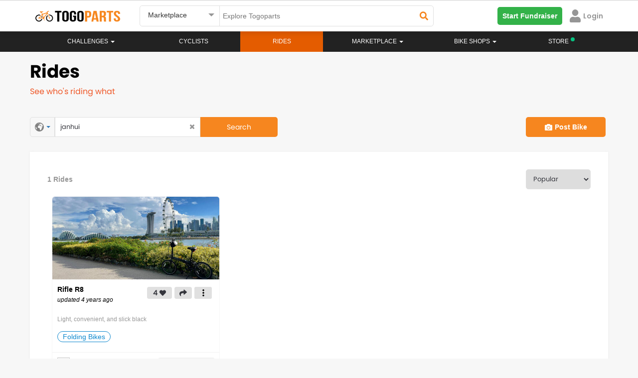

--- FILE ---
content_type: text/html; charset=UTF-8
request_url: https://www.togoparts.com/bikeprofile/trides?uname=janhui&page=1&sort=2
body_size: 33667
content:

<meta property='og:image' content='https://www.togoparts.com/assets/images/bikeprofile.jpg' /><!DOCTYPE html>
    <html lang="en">
        <head>


        <title>Togoparts.com</title>
            <!-- Google Tag Manager -->
             <script>//(function(w,d,s,l,i){w[l]=w[l]||[];w[l].push({'gtm.start':
//             new Date().getTime(),event:'gtm.js'});var f=d.getElementsByTagName(s)[0],
//             j=d.createElement(s),dl=l!='dataLayer'?'&l='+l:'';j.async=true;j.src=
//             'https://www.googletagmanager.com/gtm.js?id='+i+dl;f.parentNode.insertBefore(j,f);
//             })(window,document,'script','dataLayer','GTM-PP974FW');</script>
            <!-- End Google Tag Manager -->
                <meta http-equiv="X-UA-Compatible" content="IE=edge">
    <!--<meta http-equiv="Content-Type" content="text/html; charset=iso-8859-1">-->
    <meta http-equiv="Content-Type" content="text/html; charset=UTF-8">
    <meta charset="UTF-8">

    <meta name="description" content="Get inspired by the bicycles from riders around the world. Explore cool bicycle modifications, ride enhancements, cycle paint jobs, upgrades, MTB, Road, Tri, Folding Bikes, and more."/>
    <meta id="ogdesc" property="og:description"   content="Get inspired by the bicycles from riders around the world. Explore cool bicycle modifications, ride enhancements, cycle paint jobs, upgrades, MTB, Road, Tri, Folding Bikes, and more." />

    <meta name="keywords" content=""/>
    <title>Bicycle showcase | What Singapore, Malaysia, Indonesia, the Philippines, and the world are riding right now - Togoparts</title>
    <meta property="og:title" content="Bicycle showcase | What Singapore, Malaysia, Indonesia, the Philippines, and the world are riding right now - Togoparts" />
    <meta property="og:type"  content="website" />


    <meta name="author" content="togoparts.com"/>
    <META NAME="COPYRIGHT" CONTENT="Copyright &copy; 2026 Togoparts.com All Rights Reserved.">
    <link rel="apple-touch-icon" sizes="57x57" href="https://www.togoparts.com/apple-touch-icon-57x57.png">
    <link rel="apple-touch-icon" sizes="114x114" href="https://www.togoparts.com/apple-touch-icon-114x114.png">
    <link rel="apple-touch-icon" sizes="72x72" href="https://www.togoparts.com/apple-touch-icon-72x72.png">
    <link rel="apple-touch-icon" sizes="144x144" href="https://www.togoparts.com/apple-touch-icon-144x144.png">
    <link rel="apple-touch-icon" sizes="60x60" href="https://www.togoparts.com/apple-touch-icon-60x60.png">
    <link rel="apple-touch-icon" sizes="120x120" href="https://www.togoparts.com/apple-touch-icon-120x120.png">
    <link rel="apple-touch-icon" sizes="76x76" href="https://www.togoparts.com/apple-touch-icon-76x76.png">
    <link rel="apple-touch-icon" sizes="152x152" href="https://www.togoparts.com/apple-touch-icon-152x152.png">
    <link rel="icon" type="image/png" href="https://www.togoparts.com/favicon-196x196.png" sizes="196x196">
    <link rel="icon" type="image/png" href="https://www.togoparts.com/favicon-160x160.png" sizes="160x160">
    <link rel="icon" type="image/png" href="https://www.togoparts.com/favicon-96x96.png" sizes="96x96">
    <link rel="icon" type="image/png" href="https://www.togoparts.com/favicon-16x16.png" sizes="16x16">
    <link rel="icon" type="image/png" href="https://www.togoparts.com/favicon-32x32.png" sizes="32x32">
    <meta name="msapplication-TileColor" content="#ffc40d">
    <meta name="msapplication-TileImage" content="https://www.togoparts.com/mstile-144x144.png">

    <link href='https://fonts.googleapis.com/css?family=Marck+Script' rel='stylesheet' type='text/css' media="print" onload="this.media='all'">

    <link href="https://fonts.googleapis.com/css?family=Scada" rel="stylesheet" type="text/css"  media="print" onload="this.media='all'"/>
    <link href="/assets/libs/bootstrap/css/bootstrap.css?t=453" rel="stylesheet" type="text/css" />

    <link href="/assets/libs/jasny-bootstrap/css/jasny-bootstrap.css" rel="stylesheet" type="text/css" media="screen" />
    <link href="/assets/libs/bootstrap-datepicker/css/bootstrap-datepicker.min.css" rel="stylesheet" type="text/css" media="print" onload="this.media='all'" />
    <link href="/assets/libs/typeahead/typeaheadjs.css" rel="stylesheet" type="text/css" media="print" onload="this.media='all'" />

    <link href="/assets/css/base.css?v=1644918710" rel="stylesheet" type="text/css" />
    <link href="/assets/libs/slick/slick.css" rel="stylesheet" type="text/css" media="print" onload="this.media='all'" />
    <link href="/assets/libs/qtip/css/jquery.qtip.min.css" media="print" onload="this.media='all'" rel="stylesheet" type="text/css" />
    <link rel="stylesheet" type="text/css" href="/assets/libs/slick/slick-theme.css" media="print" onload="this.media='all'"/>
    <link href="/assets/icomoon-post-ad/style.css" rel="stylesheet" type="text/css"  media="print" onload="this.media='all'"/>
    <link rel="stylesheet" href="/assets/css/font-awesome.min.css" media="print" onload="this.media='all'">
    <link href="/assets/css/desktop.css?v=1603174304" rel="stylesheet" type="text/css" media="print" onload="this.media='all'"/>
    <link href="/assets/libs/fancybox/jquery.fancybox.css?v=2.1.5" rel="stylesheet" type="text/css" media="print" onload="this.media='all'"/>

    <script type="text/javascript" src="https://www.togoparts.com/common/js/lazysize.min.js?v=1769105436" defer async> </script>

    <script type="text/javascript" src="/assets/js/jquery-1.11.2.min.js"></script>
    <script type="text/javascript" src="/assets/libs/bootstrap/js/bootstrap.min.js"></script>
    <script type="text/javascript" src="/assets/libs/jasny-bootstrap/js/jasny-bootstrap.js" defer></script>
    <script type="text/javascript" src="/assets/libs/bootstrap-datepicker/js/bootstrap-datepicker.min.js" defer async></script>
    <script type="text/javascript" src="/assets/js/jquery-validate-1.11.1.min.js"></script>
    <script type="text/javascript" src="/assets/libs/slick/slick.min.js"></script>
    <script type="text/javascript" src="/assets/libs/qtip/js/jquery.qtip.min.js"></script>

    <script type="text/javascript" src="https://www.togoparts.com/common/js/togo_crucial.js?v=1630640970"> </script>
    <script type="text/javascript" src="/assets/libs/masonry/masonry.pkgd.min.js" defer async></script>
    <script type="text/javascript" src="/assets/libs/imagesloaded//imagesloaded.pkgd.min.js" defer async></script>
    <script type="text/javascript" src="/assets/libs/fancybox/jquery.fancybox.pack.js?v=2.1.5" defer async></script>
    <script type="text/javascript" src="/assets/libs/typeahead/typeahead.bundle.js" defer async></script>


    <script type='text/javascript'>
        (function() {
            var useSSL = 'https:' == document.location.protocol;
            var src = (useSSL ? 'https:' : 'http:') +
                '//www.googletagservices.com/tag/js/gpt.js';
            document.write('<scr' + 'ipt src="' + src + '"></scr' + 'ipt>');
        })();
        console.log("Checking the header");
    </script>


    <script type='text/javascript'>
        googletag.cmd.push(function() {
                        googletag.defineSlot('/4689451/Leaderboard-ROS', [[728, 90], [970, 250]], 'div-gpt-ad-1348469851754-0').addService(googletag.pubads());
                        googletag.defineSlot('/4689451/Medium-Rect', [[300, 600], [300, 250]], 'div-gpt-ad-1348483810325-0').addService(googletag.pubads());
//my marketplace banner dadaw
            googletag.defineSlot('/4689451/Medium-Rect-Listings', [[300, 600], [300, 250]], 'div-gpt-ad-1348483810325-btm').addService(googletag.pubads());
            googletag.defineSlot('/4689451/Medium-Rect', [[300, 600], [300, 250]], 'div-gpt-ad-1348483810325-mobile').addService(googletag.pubads());
            googletag.defineSlot('/4689451/Medium-Rect-Listings', [[300, 600], [300, 250]], 'div-gpt-ad-1348483810325-listing-mobile').addService(googletag.pubads());
                                    googletag.defineOutOfPageSlot('/4689451/Sitetakeover-ROS', 'div-gpt-ad-1470911653225-0').addService(googletag.pubads());
                                                googletag.defineSlot('/4689451/Catfish1x1', [1, 1], 'div-gpt-ad-1464229009563-0').addService(googletag.pubads());
            googletag.defineSlot('/4689451/Catfish1140x100', [1140, 100], 'div-gpt-ad-1464690435848-0').addService(googletag.pubads());
            googletag.defineSlot('/4689451/Catfish1x1login', [1, 1], 'div-gpt-ad-1464691661315-0').addService(googletag.pubads());
            googletag.defineSlot('/4689451/Sitetakeover-ROS-Page', [700, 500], 'div-gpt-ad-1466053059663-0').addService(googletag.pubads());
            googletag.defineSlot('/4689451/MY-Catfish-1140x150', [1140, 150], 'div-gpt-ad-1477657580234-0').addService(googletag.pubads());
            googletag.defineSlot('/4689451/Catfish1140x150', [1140, 150], 'div-gpt-ad-1479357983228-0').addService(googletag.pubads());
                        googletag.pubads().enableSyncRendering();
            googletag.pubads().enableSingleRequest();
            googletag.enableServices();
        });
    </script>
            <link rel="stylesheet" href="/assets/css/font-awesome.min.css" media="print" onload="this.media='all'">
            <link rel="stylesheet" href="/assets/css/fonts.css?t=1611746020" media="print" onload="this.media='all'">

            <link rel="stylesheet" href="https://www.togoparts.com/common/styles/fwk.css?t=1663845091">
            <link rel="stylesheet" href="https://www.togoparts.com/challenges/togo517/assets/css/achievement.css" media="print" onload="this.media='all'" Async>
            <link rel="stylesheet" href="https://www.togoparts.com/challenges/togo1117/assets/css/togohalf-achievement2.css" media="print" onload="this.media='all'" Async>
            <script src="https://kit.fontawesome.com/de880bdcda.js" crossorigin="anonymous" defer></script>
            <script type="text/javascript" src="https://www.togoparts.com/common/js/simplePagination.js" defer></script>

            <link rel="stylesheet" type="text/css" href="https://www.togoparts.com/marketplace/css/mads.css?t=1619688395" media="print" Async onload="this.media='all'">

            <meta property="og:image:width" content="600">
            <script type="text/javascript">
                var absolute_dir = '/var/www/togoparts';
                var absolute_path = 'https://www.togoparts.com';
            </script>
            <link rel="stylesheet" type="text/css" href="https://www.togoparts.com/common/styles/header_style.css?t=1740058195">
            <style>
                .disabled_whiteLabel {
                    color: #979797 !important;
                    cursor: not-allowed;
                }
                .nav-justified > li > a.whitelabel_dis-tooltip.disabled_whiteLabel:hover {
                    background-color: transparent !important;
                }

                .nvIcnWrp .btn-group > .btn:first-child {
                    display: flex !important;
                    justify-content: center !important;
                    align-items: center !important;
                }
                /* Below code is for Checking if the user is view from WebView  #login-modal, .modal-backdrop, */
                
                            </style> 
          
            <script src="https://cdn.jsdelivr.net/npm/@floating-ui/core@1.6.9"></script>
            <script src="https://cdn.jsdelivr.net/npm/@floating-ui/dom@1.6.13"></script>

            <!-- <script src="https://accounts.google.com/gsi/client" defer async></script> -->

            
        </head>
        <body data-rns="" style="max-height: min-content !important;">
            <!-- Google Tag Manager (noscript) -->
            <noscript><iframe src="https://www.googletagmanager.com/ns.html?id=GTM-PP974FW"
            height="0" width="0" style="display:none;visibility:hidden"></iframe></noscript>
            <!-- End Google Tag Manager (noscript) -->

                                    <div class="wfull dispflex fdcol topStickyBCtr">
                  
                        
                        
                                            </div>
                     
                    <style>
                        #ridePr {
                            margin-top: 0px;
                        }
                        .topStickyBCtr {
                            margin-top: 0px !important;
                            position: absolute;
                        }

                        @media(max-width: 767px) {
                            .topStickyBCtr {
                                top: 63px !important;
                            }
                            #ridePr {
                                margin-top: 20px;
                            }
                        }
                    </style>
                                        <div id="loadingDiv">
                <div class="spinner">
                  <div class="bounce1"></div>
                  <div class="bounce2"></div>
                  <div class="bounce3"></div>
                </div>
            </div>
            <div class="errModal pfixed mcenter aleft aright dispflex fpoppins jcenter acenter" style="display: none;">
                <div id="closeErrModal" class="pabsolute">
                    <i class="fa fa-close"></i>
                </div>
                <div class="errModalContent">
                    <p></p>
<!--                    <p>This is a test message</p>-->
                </div>
            </div>
          
            
    <link rel="stylesheet" href="/assets/css/prettyPhoto.css" media="print" onload="this.media='all'">
    <link rel="stylesheet" href="/assets/css/magnific-popup.css" media="print" onload="this.media='all'">
    <link rel="stylesheet" href="/common/styles/togo.css?t=1740136231">
    
    <script src="https://kit.fontawesome.com/de880bdcda.js" crossorigin="anonymous" defer></script>
    <script type="text/javascript" src="https://www.togoparts.com/assets/js/aop100__comm.js?t=1643649218" async></script>
    
    <!-- Google SSO -->
    <meta name="google-signin-client_id" content="933403144513-unvm43iqj04jknstl12juc6ce75iajv2.apps.googleusercontent.com">
  
    <script src="https://apis.google.com/js/api:client.js" defer></script>
    <script src="https://apis.google.com/js/platform.js" async defer></script>
    
    <!-- Apple SSO -->
    <script type="text/javascript" src="https://appleid.cdn-apple.com/appleauth/static/jsapi/appleid/1/en_US/appleid.auth.js" async defer></script>
            
            <style type="text/css">

        .hdrSrpSlect {
          position: relative;
          font-family: Arial;
        }

        .hdrSrpSlect select {
          display: none;
        }

        .select-selected {
          background-color: #fff;
        }

        .select-selected:after {
          position: absolute;
          content: "";
          top: 15px;
          right: 10px;
          width: 0;
          height: 0;
          border: 6px solid transparent;
          border-color: #969696 transparent transparent transparent;
        }

        .select-selected.select-arrow-active:after {
          border-color: transparent transparent #969696 transparent;
          top: 8px;
        }

        .select-items div,.select-selected, .dropdown-menu>li>a {
          color: #333;
          padding: 8px 16px;
          border-color: transparent transparent rgba(0, 0, 0, 0.1) transparent;
          cursor: pointer;
          font-family: 'arial';
          border-radius: 5px;
        }

        .select-items {
          position: absolute;
          background-color: #F2F2F2;
          top: 100%;
          left: 0;
          right: 0;
          z-index: 99999999;
          box-shadow: 0px 4px 10px rgb(0 0 0 / 10%);
        }

        .select-hide {
          display: none;
        }

        .select-items div:hover, .same-as-selected, .dropdown-menu>li>a:hover {
          background-color: #F2F2F2;
        }

        .select-items div, .dropdown-menu>li>a {
            padding: 15px;
            border-bottom: 1px solid #F2F2F2;
            background: #fff;
            border-radius: 0px;
        }
        #country_dropdown {
          padding: 0;
          margin-top: 10px;
          z-index: 99999999;
        }
        #topWhiteNavBar, #cbnewheader {
          border-radius: 0px !important;
        }
        @media(max-width:1024px){
            .nav-justified > li.store-desktop-v{
                display:none;
            }
        }
    </style>

    <style media="screen">
  #notFMdL {
    width: 500px;
    /* min-height: 695px; */
    /* background: #fff; */
    display: none;
    padding-right: 0px !important;
    margin: 20px auto;
    border-radius: 5px;
    position: fixed;
  }
  #nTfMlClose {
    position: absolute;
    right: 10px;
    top: 10px;
    width: 20px;
    height: 20px;
    border-radius: 50%;
    background: #fff;
    text-align: center;
    cursor: pointer;
      z-index: 9999;
  }
  .mdSbTle {
      font-size: 24px !important;
      line-height: 1.25em;
      margin-bottom: 1em;
  }
  #nTfMlClose svg {
    width: 10px;
    margin-top: 3px;
  }
  @media screen and ( max-height: 600px ){
    .moDalCvr {
        /*height: 410px !important;*/
        /*height: 250px !important;*/
    }
  }
</style>

<div id="notFMdL"  class="modal fade" role="dialog" style="">
<!--<div id="notFMdL"  class="modal fade" role="dialog" style="max-height: 550px">-->
  <input type="hidden" id="ntFmDL" value="0">
  <span class="closeNotifModal" id="nTfMlClose"><svg aria-hidden="true" focusable="false" data-prefix="fas" data-icon="times" class="svg-inline--fa fa-times fa-w-11" role="img" xmlns="http://www.w3.org/2000/svg" viewBox="0 0 352 512"><path fill="#222222" d="M242.72 256l100.07-100.07c12.28-12.28 12.28-32.19 0-44.48l-22.24-22.24c-12.28-12.28-32.19-12.28-44.48 0L176 189.28 75.93 89.21c-12.28-12.28-32.19-12.28-44.48 0L9.21 111.45c-12.28 12.28-12.28 32.19 0 44.48L109.28 256 9.21 356.07c-12.28 12.28-12.28 32.19 0 44.48l22.24 22.24c12.28 12.28 32.2 12.28 44.48 0L176 322.72l100.07 100.07c12.28 12.28 32.2 12.28 44.48 0l22.24-22.24c12.28-12.28 12.28-32.19 0-44.48L242.72 256z"></path></svg></span>
  <div class="wfull dispflex fdcol" style="border-radius:5px;background:#fff;">
    <div class="wfull moDalCvr prelative dispflex jcenter">
<!--    <div class="wfull moDalCvr prelative dispflex jcenter" style="height:300px;background:url(/marketplace/images/p_bike.png);background-repeat:no-repeat;background-size:cover;">-->
        <img src="/marketplace/images/p_bike.png" alt="" style="width: 100%;" id="notifIconBackground">
        <div class="pabsolute abottom-30 bordercircular bgpcenter bgnrp bgf2 bgwhite" id="notifIconB" style="background-image:url('https://www.togoparts.com/notifMod/images/icons/def_notif.png');width:80px;height:80px;background-size:50px;background-color: #fff;">
        
        </div>
        <a href="#" target="_blank" id="notShrFbBtn" class="pabsolute aright10 abottom10"><img src="https://www.togoparts.com/images/122020/fbShare.png"></a>
    </div>
    <div class="wfull dispflex pd20 fdcol tcenter mrgtop20">
      <!-- <p class="fpoppins-bold mdTitle" style="font-size:24px;color:#DE2938;">Delete Ad</p> -->
<!--      <p class="fpoppins-bold mdSbTle" style="font-size:36px;color:#34353C;" id="mDalTitle">Do you want to <br> delete this Ad ?</p>-->
<!--      <p class="" style="font-size: 14px;color:#979797;font-family:Arial;" id="mDlDescript">Deleting this Ad will remove it from the Marketplace. <br>Upgrade your Ad to get more buyers!</p>-->
        <p class="fpoppins-bold mdSbTle" style="font-size:36px;color:#34353C;" id="mDalTitle"></p>
        <p class="" style="font-size: 14px;color:#979797;font-family:Arial;" id="mDlDescript"></p>
      <div class="wfull dispflex fdrow jcenter acenter notFMdLBtn">
        <a href="#" class="w50 tcenter fpoppins primTgpButtons closeNotifModal" target="_blank" id="scndBtn" style="color: #F6861F;background:#FFFFFF;border: 1px solid #F6861F">Cancel</a>
        <a href="#" class="w50 tcenter fpoppins primTgpButtons" id="prmBtn" target="_blank" style="color: #fff;background:#F6861F;">Confirm</a>
      </div>
    </div>
  </div>
</div>

<script>

  $(document).ready(function(){
    // Notification Modal

      // var notfiMdl = new URLSearchParams(window.location.search);
    $(document).on('click','.notDDet',function(e){
       e.preventDefault();
       e.stopPropagation();

        let title = $(this).attr("data-title");

        // ga('send', {
        //     hitType: 'event',
        //     eventCategory: 'Notification',
        //     eventAction: 'NotificationOpened',
        //     eventLabel: title
        // });

         // console.log("SAMe");
      let isDrop = $(this).hasClass('nFtDrps');
       let furl = $(this).attr("data-type-furl");
       let surl = $(this).attr("data-type-surl");
       let dhref = $(this).attr('data-href');
       let Buttns = $(this).attr('data-button');

       let nTif = $(this).attr('data-ntif');
       let usrSession = $(this).attr('data-ntifses');

       if(dhref == ''){
          let fdata = new FormData();
          fdata.append('action','getModalData');
          fdata.append('notifId', nTif);
          fdata.append('user_id', usrSession);
          sendajaxrequest('getModalData',fdata,'users');
          setTimeout(function(){$("#notFMdL").modal('show');}, 1000);
       }else{
         if(dhref == ''){return false;}
         window.open(dhref,'_blank');
       }

       let fdata = new FormData();
       fdata.append('action','readNotifications');
       fdata.append('notifId', nTif);
       fdata.append('user_id', usrSession);
       sendajaxrequest('readNotifications',fdata,'users');

       if(isDrop){
           // $(".notifContainer").slideDown(250);
           // $('body').css("overflow","hidden");
       }

        return false;
    });

    // $('body').click(function(e){
    $('.closeNotifModal').click(function(e){

        // $(".notifContainer").slideUp(250);
        $('body').css("overflow","auto");
        $("#notFMdL").modal('hide');
    });
  })
</script>
<style media="screen">
  #notifHideMdL {
    width: 500px;
    /* min-height: 365px; */
    display: none;
    padding-right: 0px !important;
    margin: 100px auto;
    border-radius: 5px;
    position: fixed;
  }
  #notifHideMdLClose {
    position: absolute;
    right: 10px;
    top: 10px;
    width: 20px;
    height: 20px;
    border-radius: 50%;
    background: #fff;
    text-align: center;
    cursor: pointer;
    border: 1px solid #F5F5F5;
  }
  #notifHideMdLClose svg {
    width: 10px;
    margin-top: 3px;
  }
</style>

<div id="notifHideMdL"  class="modal fade" role="dialog">
  <span id="notifHideMdLClose"><svg aria-hidden="true" focusable="false" data-prefix="fas" data-icon="times" class="svg-inline--fa fa-times fa-w-11" role="img" xmlns="http://www.w3.org/2000/svg" viewBox="0 0 352 512"><path fill="#222222" d="M242.72 256l100.07-100.07c12.28-12.28 12.28-32.19 0-44.48l-22.24-22.24c-12.28-12.28-32.19-12.28-44.48 0L176 189.28 75.93 89.21c-12.28-12.28-32.19-12.28-44.48 0L9.21 111.45c-12.28 12.28-12.28 32.19 0 44.48L109.28 256 9.21 356.07c-12.28 12.28-12.28 32.19 0 44.48l22.24 22.24c12.28 12.28 32.2 12.28 44.48 0L176 322.72l100.07 100.07c12.28 12.28 32.2 12.28 44.48 0l22.24-22.24c12.28-12.28 12.28-32.19 0-44.48L242.72 256z"></path></svg></span>
  <div class="wfull dispflex fdcol" style="border-radius:5px;background:#fff;">
    <div class="wfull dispflex pd20 fdcol tcenter">
      <input type="hidden" id="notifPermDelVal" value="0">
      <!-- <p class="fpoppins-bold mdTitle" style="font-size:24px;color:#DE2938;">Permanently Delete </p> -->
      <p class="fpoppins-bold mdSbTle" style="font-size:36px;color:#34353C;">Do you want to<br>permanently delete<br>this Notification?</p>
      <p class="" style="font-size: 14px;color:#979797;font-family:Arial;">Permanently deleting this Notification will remove it from the Notification listing.</p>
      <div class="wfull dispflex fdrow jspacebetween acenter notifHideMdLBt">
        <a href="#" class="w50 tcenter fpoppins mangBtn" id="notifPermDelCnfrm" style="color: #fff;background:#F6861F;margin-top:40px;margin-right:5px;">Confirm</a>
        <a href="#" class="w50 tcenter fpoppins mangBtn notifHideMdLClose" style="color: #F6861F;background:#FFFFFF;margin-top:40px;margin-left: 5px;border: 1px solid #F6861F">Cancel</a>
      </div>
    </div>
  </div>
</div>

<script>

  $(document).ready(function(){
    // Delete notification Modal
    $(document).on('click','.dLNtf',function(e){
        e.stopPropagation();
        let nTif = $(this).attr("data-val");
        if(nTif <= 0){
            return false;
        }
        $("#notifPermDelVal").val(nTif);
        $("#notifHideMdL").modal('show');
        return false;
    });
    $(".notifHideMdLClose, #notifHideMdLClose").on('click',function(){
        $("#adsPermDelVal").val(0);
        $("#notifHideMdL").modal('hide');
        return false;
    });

    $("#notifPermDelCnfrm").on('click',function(){
      var nTif = parseInt($("#notifPermDelVal").val());
      if(nTif <= 0){
          return false;
      }

      let fdata = new FormData();
      $(".nTfItm_"+nTif).remove();

      fdata.append('action','deleteNotification');
      fdata.append('notificationId', nTif);
      sendajaxrequest('deleteNotification',fdata,'users');
      // $("#adsPermDelVal").val(0);
      $("#notifHideMdL").modal('hide');
    })

  })
</script>
    <!-- BANNER  -->
    <script type="text/javascript">
    var absolute_path = 'https://www.togoparts.com';
     var __001l20__001 = false;
     var __031l24__002 = false;
        </script>

    
    <nav class="white-nav navbar no-margin radius-0 border-top stickyHeader check" id="topWhiteNavBar">
        <div class="container hdrRvmpWrp" >
            <!--<audio style="display:none" id="notifAudio" src="../../assets/audio/notification.mp3" autoplay></audio>-->
                  
            <div id="wrapper" class="row-offcanvas-right row-offcanvas visible-xs" style="display: none !important;">
                <div class="container">
                    <div id="searchbar" class="row">
                        
                        <form action="/pages/index.php" method="post" class="form-horizontal" role="form">
                            <div class="col-sm-5 col-xs-12">
                                <div><input type="text" name="main-search-text" value="" class="main-search-text form-control " placeholder="Search"></div>
                            </div>
                            <div class="col-sm-3 col-xs-12">
                                <div><select class="main-search-cat form-control" name="top-search-cat">
                                    <option value="">All Pages</option>
                                    <option value="articles">Magazine</option>
                                                                        <option value="rides">Rides</option>
                                                                        <option value="mp" selected="selected">Marketplace</option>
                                </select></div>
                            </div>
                            <div class="col-sm-2 col-xs-12">
                                <div><button type="submit" class="main-search btn-block btn btn-primary input-md" style="margin-left: -4px;"><span class="glyphicon glyphicon-search"></span> Search</button></div>
                            </div>
                            <div class="col-sm-2 col-xs-12 hidden-xs">
                                <a class="btn btn-post-ads btn-block" href="https://www.togoparts.com/marketplace/create"><span class="glyphicon glyphicon-camera"></span> Post an Ad</a>
                            </div>
                        </form>
                        
                    </div>
                </div>
                <div class="navbar-wrapper">
                    <div id="custom-bootstrap-menu" class="navbar navbar-default affix-top navbar-fixed-top" role="navigation">
                        <div class="container">
                                
                                <div class="navbar-header visible-xs">
                                        <a class="navbar-brand" href="https://www.togoparts.com/pages/index.php"><img src="//www.togoparts.com/images/common/header/tgp-logo.png" alt="Togoparts.com"></a>

                                        <div class="btn-group navbar-buttons pull-right" role="group" aria-label="...">

                                        <!--<button type="button" class="btn search-toggle btn-default"><i class="glyphicon glyphicon-comment"></i></button>-->
                                        <a href="https://www.togoparts.com/pm/messages.php"
                                        class="togomob-messagebtn btn-inverse btn btn-link btn-sm" title="Messages">
                                        <i class="glyphicon glyphicon-comment"></i>
                                        <span class="indicator hidden"></span></a>

                                                                                                                                                                <button type="button" class="navbar-toggle togonavbar-toggle" data-toggle="offcanvas"><span class="sr-only">Toggle navigation</span><span class="icon-bar bar1"></span><span class="icon-bar bar2"></span><span class="icon-bar bar3"></span>
                                    </button>
                                    </div>
                                </div>
                                                                <div class="sidebar-offcanvas">
                                    <div class="off-canvas-container">
                                        <div class="media oc-user visible-xs">
                                            
                                                                                        
                                            
                                            
                                            
                                                <div class="oc-item marginBtm marginTop"><a href="https://www.togoparts.com/members/login.php?cb=https%3A%2F%2Fwww.togoparts.com%2Fbikeprofile%2Fnew%2Fcontrollers%2Frides.php" id="loginbtn" ><i class="glyphicon glyphicon-log-in marginRight"></i>Login</a>
                                                &nbsp;&nbsp;&nbsp;
                                                <a href="https://www.togoparts.com/user/register" title="Signup"><i class="glyphicon glyphicon-pencil marginRight"></i>Signup</a></div>
                                                                                    </div>

                                        <div class="visible-xs oc-settings">
                                            <div class="oc-header"><a href="https://www.togoparts.com/events/">Challenges</a></div>
                                        </div>


                                        <div class="visible-xs oc-settings">
                                            <div class="oc-header"><a href="https://www.togoparts.com/challenges/togoride2021/welcome">#TOGORIDE2021</a></div>
                                            <div class="oc-item"><a href="https://www.togoparts.com/challenges/togoride2021/registration.php">Sign Up!</a></div>
                                            <div class="oc-item"><a href="https://www.togoparts.com/challenges/leaderboard2021">Leaderboard</a></div>
                                        </div>

                                            
                                        <ul class="nav navbar-nav mobile-menu">


                                                                                        

                                            <li>
                                                <a href="https://www.togoparts.com/bikeprofile/index.php">Rides</a>
                                            </li>
                                            

                                            <li class="dropdown ">
                                                <a class="dropdown-toggle disabled" href="https://www.togoparts.com/bikeshops/list_shops.php">
                                                    Bike Shops                                                </a>
                                                <a class="dropdown-toggle caret1" data-toggle="dropdown"><b class="caret"></b></a>
                                                <ul class="dropdown-menu no-curve-border link-force">
                                                                                                                                                                    <!--<li><a href="/bikeshops/list_shops.php">Singapore Bikeshops</a></li>-->
                                                        <!--<li><a href="/bikeshops/list_brands.php?scid=1&amp;country=SG">Singapore Bike Brands</a></li>-->
                                                    
                                                </ul>
                                            </li>
                                            

                                            <li>
                                                <a href="https://www.togoparts.com/magazine/">Magazine</a>
                                            </li>
                                                                                                                                    
                                                                                </ul>

                                     <div class="visible-xs oc-settings">
                                            <div class="oc-header"><a href="https://www.togoparts.com/marketplace/index.php">MARKETPLACE</a></div>
                                            <div class="oc-item"><a class="" href="https://www.togoparts.com/marketplace/manage-ads"><i class="glyphicon glyphicon-search"></i> Browse All</a></div>

                                            <div class="oc-item"><a class="" href="https://www.togoparts.com/marketplace/postad.php"><i class="glyphicon glyphicon-camera"></i> Post an Ad</a></div>

                                             <div class="oc-item"><a href="https://www.togoparts.com/marketplace/manageads.php" title="Manage Ads"><i class="glyphicon glyphicon-pencil"></i>&nbsp;Manage Ads </a></div>

                                            <div class="oc-item"><a href="https://www.togoparts.com/marketplace/shortlisted-ads.php" title="Shortlisted Ads"><i class="glyphicon glyphicon-heart"></i>&nbsp; Shortlisted Ads </a></div>

                                            <div class="oc-item"><a href="https://www.togoparts.com/marketplace/manage-ads/?users=following" title="Following Ads"><i class="icon2-users" aria-hidden="true"></i>&nbsp;Following Ads</a></div>

                                            <div class="oc-item"><a href="https://www.togoparts.com/members/add_credits.php"><i class="glyphicon glyphicon-usd" title="Buy T-Credits"></i>&nbsp;Buy Tcredits</a></div>
                                    </div>

                                        <div class="visible-xs oc-settings">
                                            <div class="oc-header"></div>
                                                                                         <div class="oc-item" style="position:relative;"><a href="https://www.togoparts.com/careers.php">Careers<img src="//www.togoparts.com/images/wearehiring2.gif" border="0" alt="We are hiring!" style="position: absolute; top: -5px;"></a></div>
                                            <div class="oc-item"><a href="https://docs.google.com/forms/d/e/1FAIpQLSep0JPX8N2-D4vfOHSouY8LYU1aIhH2svBRZQ0hZZgqYuXjTw/viewform">Advertise on Togoparts</a></div>
                                        </div>
                                    </div>
                                </div>
                        </div>
                    </div>
                </div>
            </div>
            
            <!-- =================== Header Menu For Mobile Start here ====================== -->

                <style>
    #mobileDrps {
        transition: all .2s ease-in-out !important;
    }

    @media(max-width: 768px) {
        .open>.dropdown-menu {
            left: -25px;
        }

        .ftcountryrp {
            align-items: start !important
        }
    }

    @media (max-width: 425px) {
        #drpSrchBtn {
            min-width: 125px;
        }
    }

    .svgMnu svg {
        /* margin-top: 4px; */
        cursor: pointer;
    }
</style>

<div class="wfull mHdrFrMobile" id="vrTpBrWrp">
    <div class="nwTpbr" id="tgoWrp">
        <a href="https://www.togoparts.com">
            <img id="nvBrLgo" src="https://www.togoparts.com/assets/images/h_togoparts.png" alt="togoparts Logo">
        </a>
    </div>
    <div class="nwTpbr dispflex fdrow" style="justify-content: flex-end;align-items: center;">
        <div class="nvIcnWrp" data-type="#desktopSearchForm" style="display: none;">
            <!-- <span class="ntfCont"></span> -->
            <i class="fas fa-times" id="searchTimes" style="display: none;"></i>
            <i class="fas fa-search" id="searchGlass"></i>
        </div>
                <!-- <div class="nvIcnWrp" data-href="https://store.togoparts.com" style="margin-right: 0">
            <span>
                <img src="https://www.togoparts.com/web/assets/images/store/bag.svg" style="width:20px;">
            </span>
            <sup style="left:-5px;top:-4px;"><span style="width:8px;height:8px;display:inline-block;background-color: #06C281;border-radius:50%;"></span></sup>
        </div> -->
                                
        <div class="nvIcnWrp" id="hambrgerMnu" onclick="shownavmenu()">
            <div class="wrpIcnD elVrtCenter">
                <i class="fa fa-bars"></i>
                            </div>
        </div>
                    <div class="p-1 accMenuItm" data-href="https://www.togoparts.com/members/login.php?cb=https%3A%2F%2Fwww.togoparts.com%2Fbikeprofile%2Fnew%2Fcontrollers%2Frides.php">
                <svg style="width: 20px; color: #969696;" aria-hidden="true" focusable="false" data-prefix="fas" data-icon="user" class="svg-inline--fa fa-user" role="img" xmlns="http://www.w3.org/2000/svg" viewBox="0 0 448 512">
                    <path fill="currentColor" d="M224 256c70.7 0 128-57.3 128-128S294.7 0 224 0 96 57.3 96 128s57.3 128 128 128zm89.6 32h-16.7c-22.2 10.2-46.9 16-72.9 16s-50.6-5.8-72.9-16h-16.7C60.2 288 0 348.2 0 422.4V464c0 26.5 21.5 48 48 48h352c26.5 0 48-21.5 48-48v-41.6c0-74.2-60.2-134.4-134.4-134.4z">
                    </path>
                </svg>
                <span style="margin-left: 5px !important; color: #969696;">Login</span>
            </div>
            </div>
</div>

<div class="wfull dispflex fdcol mBrmWrp" id="mobileDrps" style="height:0px;overflow: hidden;overflow-y: scroll;">
    <!-- Search Form -->
    <div class="wfull dispflex fdcol jleft acenter" id="mndDev" style="padding-bottom:65px;">
        <div class="wfull pdbtm30 pdtop30 jspacebetween dispflex fdrow jcenter acenter" style="padding-top: 10px;padding-bottom: 0px;margin-bottom: 15px;padding-right: 10px;padding-left: 10px;">
            <div class="wfull dispflex jcenter acenter nwTpbr" id="desktopSearchForm">
                <div class="tbrSrchWrp">
                    <div id="srbrCont">
                        <form role="search" action="/bikeprofile/trides?uname=janhui&page=1&sort=2" method="post" class="hdrSearchFrm">
                            <div id="drpSrchBtn" class="hdrSrpSlect" style="min-width: 135px;border-right: 1px solid #ccc;">
                                <select name="top-search-cat" id="" style="padding: 9px ​10px; !important;">
                                    <option value="" >All Pages</option>
                                                                            <option value="articles" >Magazine</option>
                                                                                                                <option value="mp" selected="selected">Marketplace</option>
                                </select>
                            </div>

                            <div id="srchFld">
                                <input type="text" id="srchVal" placeholder="Search" name="main-search-text" placeholder="" value="">
                                <i class="fas fa-search subDrpSearch"></i>
                            </div>

                        </form>
                    </div>
                </div>
            </div>
            <div class="dispflex jcenter acenter nvIcnWrp" id="mobileMenuFlg" style="position: relative;display: block;top: 0 !important;">
                <div class="btn-group">
                    <button type="button" class="btn btn-link btn-sm dropdown-toggle" data-toggle="dropdown" aria-haspopup="true" aria-expanded="false" style="padding: 10px 15px;">
                                                <img class="flgSes" src="/assets/images/sg.png" />
                        <span class="caret" style="margin-left: 10px;border-right: 5px solid transparent;border-left: 5px solid transparent;border-top: 5px dashed;"></span>
                        <!-- <i class="fas fa-search subDrpSearch"></i> -->
                    </button>
                    <ul class="dropdown-menu" role="menu" id="country_dropdown">
                        <li><a data-ccode="SG" href="#">Singapore</a></li>
                        <li><a data-ccode="MY" href="#">Malaysia</a></li>
                        <li><a data-ccode="ID" href="#">Indonesia</a></li>
                        <li><a data-ccode="PH" href="#">Philippines</a></li>
                    </ul>
                    <form id="country_form" method="POST" action="/bikeprofile/trides?uname=janhui&page=1&sort=2">
                        <input id="country_code" type="hidden" name="country_code" value="SG">
                    </form>
                </div>
            </div>
        </div>

        <div class="button-section" style="margin: 0 0 22px;width: 85%;">
            <a href="https://create.togoparts.com/" style="border-radius: 5px;padding: 10px;color: white;background: #33b249;font-weight: 500;font-size: 14px;border: none;display: block;width: 100%;text-align: center;">
                Start Fundraiser
            </a>
        </div>

        <!-- Account infor -->
        
            <div class="accNvDrpM prelative dispb" id="mBileAccDrp" style="position: relative;display: block;box-shadow: none;border-radius: 0;top: 0px !important;">
                <div class="dispflex fdcol">
                    <div class="dispflex jcenter acenter jspacebetween">
                        <h3 class="accDrpUsr">Account</h3>
                    </div>
                    <div class="dispflex fdcol" style="background-color: #fff;">
                        <div class="accMenuItm" data-href="https://www.togoparts.com/members/login.php?cb=https%3A%2F%2Fwww.togoparts.com%2Fbikeprofile%2Fnew%2Fcontrollers%2Frides.php">
                            <img class="menuItm" src="https://www.togoparts.com/assets/images/n_user.png">
                            <span>Login</span>
                        </div>
                        <div class="accMenuItm" data-href="https://forms.gle/9fVBAco4UgxyZYsn6" data-type="_blank">
                            <img class="menuItm" src="https://www.togoparts.com/assets/images/help.png">
                            <span>Get help</span>
                        </div>
                    </div>
                </div>
            </div>
        
        <!-- Site navigation -->
        <div class="wfull accNvDrpM prelative dispb" style="position: relative;display: block;box-shadow: none;border-radius: 0;top: 0px;">
            <div class="dispflex fdcol">
                <h3 class="accDrpUsr">TOGO</h3>
                <div class="dispflex fdcol" style="background-color: #fff;">
                    <div class="accMenuItm" data-href="https://www.togoparts.com/events/">
                        <img class="menuItm" src="https://www.togoparts.com/assets/images/header/challenges.png">
                        <span>Challenges</span>
                    </div>
                                        <div class="accMenuItm" data-href="https://www.togoparts.com/challenges/testimony">
                        <img class="menuItm" src="https://www.togoparts.com/assets/images/header/testimonial.png">
                        <span>Testimonials</span>
                    </div>
                                        <div class="accMenuItm" data-href="https://www.togoparts.com/bikeprofile/trides">
                        <img class="menuItm" src="https://www.togoparts.com/assets/images/header/rides.png">
                        <span>Rides</span>
                    </div>
                    <div class="accMenuItm" data-href="https://www.togoparts.com/marketplace/browse">
                        <img class="menuItm" src="https://www.togoparts.com/assets/images/header/marketplace.png">
                        <span>Marketplace</span>
                    </div>
                    <div class="accMenuItm" data-href="https://www.togoparts.com/bikeshops/list_shops.php">
                        <img class="menuItm" src="https://www.togoparts.com/assets/images/header/bikeshops.png">
                        <span>Bikeshops</span>
                    </div>
                    <div class="accMenuItm" data-href="https://www.togoparts.com/magazine/">
                        <img class="menuItm" src="https://www.togoparts.com/assets/images/header/magazine.png">
                        <span>Magazine</span>
                    </div>
                                <div class="accMenuItm" data-href="https://store.togoparts.com/">
                <svg xmlns="http://www.w3.org/2000/svg" width="16px" height="auto" viewBox="0 0 13 15" fill="none">
                    <path d="M10 5.125V4.25C10 2.33594 8.41406 0.75 6.5 0.75C4.55859 0.75 3 2.33594 3 4.25V5.125H0.375V12.5625C0.375 13.793 1.33203 14.75 2.5625 14.75H10.4375C11.6406 14.75 12.625 13.793 12.625 12.5625V5.125H10ZM4.75 4.25C4.75 3.29297 5.51562 2.5 6.5 2.5C7.45703 2.5 8.25 3.29297 8.25 4.25V5.125H4.75V4.25ZM9.125 7.53125C8.74219 7.53125 8.46875 7.25781 8.46875 6.875C8.46875 6.51953 8.74219 6.21875 9.125 6.21875C9.48047 6.21875 9.78125 6.51953 9.78125 6.875C9.78125 7.25781 9.48047 7.53125 9.125 7.53125ZM3.875 7.53125C3.49219 7.53125 3.21875 7.25781 3.21875 6.875C3.21875 6.51953 3.49219 6.21875 3.875 6.21875C4.23047 6.21875 4.53125 6.51953 4.53125 6.875C4.53125 7.25781 4.23047 7.53125 3.875 7.53125Z" fill="#c4c4c4" />
                </svg>
                <span>Store</span>
            </div>
            </div>
        </div>
    </div>
</div>
</div>
<div class="nvIcnWrp wfull notfDHrsWrpCnt" id="mBlfNtf" style="display:none;transition:none !important;">
    <div class="pabsolute dispflex fdcol notifContainer" id="notifContainer" style="transition:none !important;background: #fff;width: 100%;right: -10px;box-shadow: 0 4px 10px rgb(0 0 0/10%) !important;">
        <div class="wfull dispflex fdrow jspacebetween" style="padding: 10px;align-items: center;justify-content: space-between;border-top:1px solid #f2f2f2;">
            <p style="color: #979797 !important;margin-bottom: 0px;font-family: 'Roboto', sans-serif;" class="fsize14"><span class="totalNotification">0</span> new notifications</p>
            <p class="mdlLnk nMrkAll unReadNtfInf fsize14" style="color: #979797 !important;text-decoration: underline;margin-bottom: 0px;cursor: pointer;display: none !important;font-family: 'Roboto', sans-serif;">Mark all as read</p>
        </div>
        <div class="wfull dispflex fdcol pdbtm40 dropDownNotifContent" style="overflow: hidden;overflow-y: scroll;max-height: 500px;">

            <!-- =================== Dropdown Content Goes here ======================= -->
            <style>
	.mgntAds {
		display: flex !important;
		flex-direction: column !important;
	}
	.emptyLive svg {
		width: 50px;
	}
	.emptyCntW {
		align-items: center;
	    max-width: 295px;
	    text-align: center;
	    justify-content: center;
	    margin: 0 auto;
	    margin-bottom: 10px !important;
	    margin-top: 50px !important;
	}
	.dropDownNotifContent .emptyCntW {
		min-height: calc( 55vh - 300px) !important;
	}
</style>
<div class="wfull dispflex fdcol emptyCntW mrgtop50" style="min-height: calc( 100vh - 300px );display:none;">
	<span class="emptyLive mrgbtm10">
    <svg id="srNtfS" width="60" height="48" viewBox="0 0 60 48" fill="none" xmlns="http://www.w3.org/2000/svg"><path d="M9.9375 16.0312L14.625 14.0625C14.8125 13.9688 14.9062 13.7812 14.9062 13.5C14.9062 13.3125 14.8125 13.125 14.625 12.9375L9.9375 11.0625L8.0625 6.375C7.875 6.1875 7.6875 6 7.5 6C7.21875 6 7.03125 6.1875 6.9375 6.375L4.96875 11.0625L0.28125 12.9375C0.09375 13.125 0 13.3125 0 13.5C0 13.7812 0.09375 13.9688 0.28125 14.0625L4.96875 16.0312L6.9375 20.7188C7.03125 20.9062 7.21875 21 7.40625 21C7.6875 21 7.875 20.9062 7.96875 20.7188L9.9375 16.0312ZM44.1562 43.875L44.0625 43.7812H43.9688C42.75 43.2188 42 42 42 40.5C42 39.0938 42.75 37.875 43.9688 37.3125L44.0625 37.2188H44.1562L47.625 35.7188L49.125 32.25V32.1562L49.2188 32.0625C49.5938 31.3125 50.1562 30.75 50.9062 30.4688C50.9062 30.2812 50.9062 30.1875 51 30.0938V13.5C51 11.9062 49.5938 10.5 48 10.5C46.3125 10.5 45 11.9062 45 13.5V20.25C45 20.7188 44.625 21 44.25 21H42.75C42.2812 21 42 20.7188 42 20.25V6C42 4.40625 40.5938 3 39 3C37.3125 3 36 4.40625 36 6V20.25C36 20.7188 35.625 21 35.25 21H33.75C33.2812 21 33 20.7188 33 20.25V3C33 1.40625 31.5938 0 30 0C28.3125 0 27 1.40625 27 3V20.25C27 20.7188 26.625 21 26.25 21H24.75C24.2812 21 24 20.7188 24 20.25V6C24 4.40625 22.5938 3 21 3C19.3125 3 18 4.40625 18 6V28.5938L15.75 25.5938C15.0938 24.6562 13.9688 24.0938 12.75 24.0938C10.5938 24.0938 9 25.6875 9 27.8438C9 28.5938 9.1875 29.3438 9.65625 30L21.4688 46.2188C22.3125 47.3438 23.625 48 25.125 48H43.5938C45.375 48 46.9688 46.9688 47.625 45.375L44.1562 43.875ZM32.7188 31.875L30 33L28.7812 35.8125C28.6875 36 28.5938 36 28.5 36C28.3125 36 28.2188 36 28.125 35.8125L27 33L24.1875 31.875C24 31.7812 23.9062 31.6875 23.9062 31.5C23.9062 31.4062 24 31.3125 24.1875 31.2188L27 30L28.125 27.2812C28.2188 27.0938 28.3125 27 28.4062 27C28.5938 27 28.6875 27.0938 28.7812 27.2812L30 30L32.7188 31.2188C32.9062 31.3125 33 31.4062 33 31.5C33 31.6875 32.9062 31.7812 32.7188 31.875ZM60 40.5C59.9062 40.3125 59.8125 40.125 59.625 39.9375L54.9375 38.0625L53.0625 33.375C52.875 33.1875 52.6875 33 52.5 33C52.2188 33 52.0312 33.1875 51.9375 33.375L49.9688 38.0625L45.2812 39.9375C45.0938 40.125 45 40.3125 45 40.5C45 40.7812 45.0938 40.9688 45.2812 41.0625L49.9688 43.0312L51.9375 47.7188C52.0312 47.9062 52.2188 48 52.4062 48C52.6875 48 52.875 47.9062 52.9688 47.7188L54.9375 43.0312L59.625 41.0625C59.8125 40.9688 59.9062 40.7812 59.9062 40.5H60Z" fill="#BBBBBB" id="nTfS_icnd"/></svg>
	</span>

	<p class="margin0 mrgbtm10 fweightbold fsize14" style="margin-bottom: 10px;color:#979797;">You are all caught up with your <br> notifications! Hurray!</p>
	<p class="margin0 mrgbtm10 fsize12" style="color: #BBBBBB;">Ride safe. Have fun.</p>
</div>
            <!-- Default content if not notifications -->

        </div>
        <div class="wfull mdlBtn" style="position: absolute;bottom: 0px;background:#fff !important;border-top:1px solid #f2f2f2;">
            <a href="https://www.togoparts.com/notifications/details" class="mdlLnk" style="color:#979797 !important;">View All</a>
        </div>
    </div>
</div>


<script>
    let d = false;

    function shownavmenu() {
        let h = $("#mndDev").height();
        if (!d) {
            $("#mobileDrps").toggle().animate({
                height: '100vh',
                'overflow-y': 'scroll',
                'margin-bottom': '10px',
                'padding-bottom': '100px'
            }, 10);
            $('body').css("overflow", "hidden");
            d = true;
        } else {
            $("#mobileDrps").toggle().animate({
                height: '0px',
                'overflow': 'hidden',
                'padding-bottom': '0px'
            }, 10);
            $('body').css("overflow", "auto");
            d = false;
        }
    }

    $(document).ready(function() {

        // $(document).on('click',"#notfDHrsWro", function(){
        //
        //   if($(document).width() > 1024){
        //       if($('.notifContainer:visible').length){
        //           $(".notifContainer").slideUp(250);
        //           $('body').css("overflow","auto");
        //       }else{
        //           $(".notifContainer").slideDown(250);
        //           $('body').css("overflow","hidden");
        //       }
        //   }else{
        //       if($('.notfDHrsWrpCnt:visible').length){
        //           $(".notfDHrsWrpCnt").slideUp(250);
        //           $('body').css("overflow","auto");
        //       }else{
        //           $(".notfDHrsWrpCnt").slideDown(250);
        //           $('body').css("overflow","hidden");
        //       }
        //   }
        // });
    });



    // For WebView Login Page Redirection
    </script>            <!-- =================== Header Menu End here ======================== -->

            <!-- =================== Header Menu For Desktop Start here ====================== -->

                <style>
    .drpWrp option {
        background-color: #fff;
        padding: 7px 10px;

    }

    .subDrpSearch {
        font-size: 16px;
    }

    .svgMnu svg {
        margin-top: 4px;
        cursor: pointer;
    }

    #nTfMlClose svg {
        width: 10px;
        margin: 2px auto;
        align-items: center;
    }

    .nvIcnWrp:hover span.activeHover {
        color: #f6861f !important;
        cursor: pointer;
    }
</style>
<div class="wfull mHdrFrDesktop" id="vrTpBrWrp" style="grid-template-columns: 220px auto 350px !important;">
    <!--   <div class="nwTpbr">
        <img id="nvBrLgo nvIcnWrp" data-href="" style="cursor: pointer;" src="/assets/images/togoparts.png" alt="togoparts Logo">
     -->
    <div class="nwTpbr">
        <img id="nvBrLgo" class="nvIcnWrp" data-href="https://www.togoparts.com" style="cursor: pointer;" src="https://www.togoparts.com/assets/images/h_togoparts.png" alt="togoparts Logo">
    </div>
    <div class="nwTpbr" id="desktopSearchForm">
        <div class="tbrSrchWrp">
            <div id="srbrCont" style="overflow: inherit;">
                <form role="search" action="/bikeprofile/trides?uname=janhui&page=1&sort=2" method="post" class="hdrSearchFrm">
                    <div id="drpSrchBtn" class="hdrSrpSlect" style="min-width: 160px;border-right: 1px solid #e0e0e0;">
                        <select class="drpWrp" name="top-search-cat" id="">
                            <option value="" >All Pages</option>
                            <option value="mp" selected="selected">Marketplace</option>

                            <option value="rides" >Rides</option>

                                                            <option value="articles" >Magazine</option>
                                                            
                        </select>
                    </div>
                    <div id="srchFld">
                        <input type="text" id="srchVal" placeholder="Explore Togoparts" name="main-search-text" placeholder="" value="">
                                                <svg aria-hidden="true" focusable="false" data-prefix="fas" data-icon="search" class="svg-inline--fa fa-search fa-w-16 subDrpSearch" role="img" xmlns="http://www.w3.org/2000/svg" viewBox="0 0 512 512" style="width: 39px;align-self: center;color: #f6861f;cursor: pointer;position: relative;padding: 10px;">
                            <path fill="currentColor" d="M505 442.7L405.3 343c-4.5-4.5-10.6-7-17-7H372c27.6-35.3 44-79.7 44-128C416 93.1 322.9 0 208 0S0 93.1 0 208s93.1 208 208 208c48.3 0 92.7-16.4 128-44v16.3c0 6.4 2.5 12.5 7 17l99.7 99.7c9.4 9.4 24.6 9.4 33.9 0l28.3-28.3c9.4-9.4 9.4-24.6.1-34zM208 336c-70.7 0-128-57.2-128-128 0-70.7 57.2-128 128-128 70.7 0 128 57.2 128 128 0 70.7-57.2 128-128 128z"></path>
                        </svg>
                                                <!-- <i class="fas fa-search subDrpSearch"></i> -->
                                            </div>
                </form>
            </div>
        </div>
    </div>
    <div class="nwTpbr dispflex fdrow" style="justify-content: flex-end;align-items: center;">
        <div class="nvIcnWrp">
            <a href="https://create.togoparts.com/" style="border-radius:5px;padding:10px;color:white;background:#33b249;font-weight:700;font-size:14px;border:none;margin: 20px 0px;margin-bottom:30px;">
                Start Fundraiser
            </a>
        </div>
        

                            <div class="nvIcnWrp" style="display: flex; align-items: center;" data-href="https://www.togoparts.com/members/login.php?cb=https%3A%2F%2Fwww.togoparts.com%2Fbikeprofile%2Fnew%2Fcontrollers%2Frides.php">
                <!-- <i class="fas fa-sign-out-alt"></i> -->
                <!-- <i class="fas fa-user"></i> -->
                <svg style="display:inline-block !important;" aria-hidden="true" focusable="false" data-prefix="fas" data-icon="user" class="svg-inline--fa fa-user fa-w-14" role="img" xmlns="http://www.w3.org/2000/svg" viewBox="0 0 448 512" style="margin-top:5px;">
                    <path fill="currentColor" d="M224 256c70.7 0 128-57.3 128-128S294.7 0 224 0 96 57.3 96 128s57.3 128 128 128zm89.6 32h-16.7c-22.2 10.2-46.9 16-72.9 16s-50.6-5.8-72.9-16h-16.7C60.2 288 0 348.2 0 422.4V464c0 26.5 21.5 48 48 48h352c26.5 0 48-21.5 48-48v-41.6c0-74.2-60.2-134.4-134.4-134.4z"></path>
                </svg>
                <span class="activeHover" style="margin-left: 5px !important; color: #969696; vertical-align: middle; font-family: 'poppins semibold';">Login</span>
            </div>
            </div>
</div>
<script>
    $(document).ready(function() {
        $('#notifContainertest').on('click', function() {
            ;
            $.ajax({
                url: 'https://www.togoparts.com/user/ajax/ajaxController.php',
                data: {
                    action: 'getNotificationsLimitNew' // Correct the placement of 'action'
                    // Add other parameters here if needed: userId, eventId, etc.
                },
                method: 'POST',
                dataType: 'json', // Assuming you expect JSON data in response
                success: function(response) {
                    console.log("response.data", response);
                    var notificationsHtml = response.html;

                    $('.dropDownNotifContent').html(notificationsHtml);
                    $('#notifContainer').show();
                },
                error: function(xhr, status, error) {
                    console.error(error);
                }
            });
        });
    });
</script>            <!-- =================== Header Menu End here ======================== -->
        </div>
    </nav>

    <!-- =========================== Secondary Menu Starts here ======================================= -->
    
    <div id="cbnewheader" class="navbar navbar-inverse radius-0 hidden-xs stickyHeader">
        <div class="container">
            <ul class="nav nav-justified">
                <li class="btn-icons hidden-sm hidden-md" style="display:none;">
                    <a href="https://www.togoparts.com/pages/index.php" style="padding: 7px 0.25vh!important; background: transparent!important;">
                        <img src="https://www.togoparts.com/assets/images/tgp-logo-white.png" height="24">
                    </a>
                </li>
                <li class="btn-icons tgp-logo-icon hidden-lg hidden-xl hidden-sm hidden-xs" style="display:none;">
                    <a href="https://www.togoparts.com/marketplace/index.php" style="padding: 7px 0.25vh!important; background: transparent!important;">
                        <img src="https://www.togoparts.com/assets/images/tgp-icon-white.png" height="24">
                    </a>
                </li>
                <li class="dropdown ">
                    <a href="https://www.togoparts.com/events/" class="text-uppercase" style="white-space: nowrap;" data-atr="E">Challenges <span class="caret"></span></a>
                                        <ul class="dropdown-menu">
                        <li><a href="https://www.togoparts.com/challenges/testimony">Reviews</a></li>
                    </ul>
                                    </li>
                <li ><a href="https://www.togoparts.com/cyclists" class="text-uppercase">Cyclists</a></li>
                <li class="active"><a href="https://www.togoparts.com/bikeprofile/trides" class="text-uppercase">Rides</a></li>
                <li class="dropdown ">
                    <a href="https://www.togoparts.com/marketplace/index.php" class="dropdown-toggle text-uppercase" role="button" aria-haspopup="true" aria-expanded="false">Marketplace <span class="caret"></span></a>
                    <ul class="dropdown-menu">
                        <li><a href="https://www.togoparts.com/marketplace/browse">Browse All</a></li>
                        <li><a href="https://www.togoparts.com/marketplace/create">Post an Ad</a></li>
                        <li><a href="https://www.togoparts.com/marketplace/manage-ads">Manage Ads</a></li>
                        <li><a href="https://www.togoparts.com/marketplace/shortlisted-ads">Shortlisted Ads</a></li>
                        <li><a href="https://www.togoparts.com/marketplace/buy-tcredits">Buy Tcredits</a></li>
                    </ul>
                </li>
                <li class="dropdown ">
                    <a href="https://www.togoparts.com/bikeshops/list_shops.php" class="dropdown-toggle text-uppercase" role="button" aria-haspopup="true" aria-expanded="false">Bike Shops                        <span class="caret"></span>
                    </a>
                </li>

                <!-- <li class="dropdown">
                    <a href="</?php  echo $GLOBAL_HOSTHTTPS_URL?>/magazine/" class="dropdown-toggle text-uppercase" role="button" aria-haspopup="true" aria-expanded="false"></?php  echo mgz_mb?><span class="caret"></span></a>
                    <ul class="dropdown-menu">
                        <li><a href="</?php  echo $GLOBAL_HOSTHTTPS_URL?>/magazine/category/product-reviews/"></?php  echo previews_mb?></a></li>
                        <li><a href="</?php  echo $GLOBAL_HOSTHTTPS_URL?>/magazine/category/events/"></?php  echo evt_mb?></a></li>
                        <li><a href="</?php  echo $GLOBAL_HOSTHTTPS_URL?>/magazine/category/featured/"></#?php  echo ftres_mb?></a></li>
                        <li><a href="</?php  echo $GLOBAL_HOSTHTTPS_URL?>/magazine/category/photostory/"></?php  echo pstories_mb?></a></li>
                                            </ul>
                </li> -->

                                                    <li class="dropdown hidden-xl store-desktop-v">
                        <a href="https://store.togoparts.com" target="_blank"><span>STORE</span><sup style="left:4px;"><span style="width:8px;height:8px;display:inline-block;background-color: #06C281;border-radius:50%;"></span></sup></a>
                    </li>
                            </ul>
        </div>
    </div>
    <!-- =========================== Secondary Menu Ends here ======================================= -->
    
        




<script>
     $(document).on('click', "#notfDHrsWro_new", function (e) {

        window.open("https://www.togoparts.com/notifications/details", "_blank");
        return false;

        // e.stopPropagation();
        // socketNot.emit('notification_drop',{userId:123784,message:"Hello"});
        if ($(document).width() > 1024) {
            if ($('.notifContainer:visible').length) {
                $(".notifContainer").slideUp(250);
                // $('body').css("overflow","auto");
            } else {
                $(".notifContainer").slideDown(250);
                // $('body').css("overflow","hidden");
            }
        } else {
            if ($('#mBlfNtf:visible').length) {
                $("#mBlfNtf").slideUp(250);
                $("#mBlfNtf #notifContainer").slideUp(250);
                // $('body').css("overflow","auto");
            } else {
                $("#mBlfNtf").slideDown(250);
                $("#mBlfNtf #notifContainer").slideDown(250);
                // $('body').css("overflow","hidden");
            }
        }
    });
</script>
                                        <!--                        <div class="fll wfull tcenter pdtop10 pdbtm10 fweight400 ffarial atop100 --><!--" id="tb-cont" style="background-color:#FFE8D3;min-height:40px;z-index: 100;">-->
<!--                            Your accountss is limited. <a href="#" target="_blank" style="color:#0D88CE">Verify your email</a> for a complete experience. Issues? <a href="mailto:support@togoparts.com" target="_blank" style="color:#0D88CE">Get help</a>-->
<!--                        </div>-->
<!--                        <div class="fll wfull fsize12 fpoppins fweight600 colorwhite tcenter pdtop5 pdbtm5 BnRentr" style="min-height:20px; background:#0E87CC;z-index:101;">-->
<!--                            <a href="https://docs.google.com/forms/d/e/1FAIpQLSf-_dBpmxxK1omJ5Rn9xcJhnPpTjwjZPsG3IP0tJ2TAH_ymkg/viewform" target="_blank" style="color:#fff;">-->
<!--                                Help us improve the marketplace by answering a short survey! 🎉-->
<!--                            </a>-->
<!--                        </div>-->

                

<link rel="stylesheet" href="https://www.togoparts.com/bikeprofile/css/listing.css?t=900"/>
<link rel="stylesheet" href="https://www.togoparts.com/bikeprofile/css/details.css?t=253"/>
    <link rel="stylesheet" href="https://www.togoparts.com/bikeprofile/css/up_listing.css?t=226"/>

<link rel="stylesheet" href="https://www.togoparts.com/bikeprofile/css/pagination.css?t=131"/>
<link rel="stylesheet" href="https://www.togoparts.com/bikeprofile/css/swipebox.min.css?t=714"/>

<!--<link rel="stylesheet" href="https://cdn.jsdelivr.net/npm/progressive-image.js/dist/progressive-image.css">-->
<!--<script src="https://cdn.jsdelivr.net/npm/progressive-image.js/dist/progressive-image.js"></script>-->

<!--<script src="--><!--"></script>-->
<div id="referralModal" class="modal fade togopartsCModal" role="dialog">
    <div class="modal-dialog modal-lg">
        <div class="modal-content mcenter winherit hinherit winherit">
            <div class="modal-header tcenter colorblack fpoppins" style="border-bottom:1px solid #f2f2f2;">
                <h4 class="fweightbold">Share with Friends</h4>
                <p>Cycling is more fun with friends!</p>
                <a href="#" id="closeRefModal" class="pabsolute aright atop" style="right:20px;top:20px;color:#000;"><i class="fa fa-close"></i></a>
            </div>
            <div class="modal-body">
                <div class="fln mcenter" style="width: 98%;max-width:600px">

                    <div class="fll wfull tcenter fpoppins mrgbtm10">
                        <!--<a target="_blank" href="//api.whatsapp.com/send?text=" data-href="" data-action="share/whatsapp/share" class="fll wfull dispb border10 colorwhite tdnone" style="height:40px;line-height:40px;background-color:#21B865;color:#fff !important;"><i class="fa fa-whatsapp"></i> Share on Whatsapp</a>-->

                        <a href="#" data-href="//api.whatsapp.com/send?text=Hi, I thought you would like this Challenge. Check it out and lets go together. " target="_blank" class="fll wfull dispb border10 colorwhite tdnone" style="height:40px;line-height:40px;background-color:#21B865;color:#fff !important;" id="shWhatsappD"><i class="fa fa-whatsapp"></i> Share on Whatsapp</a>

                    </div>
                    <div class="fll wfull tcenter fpoppins mrgbtm10">
                        <!--<a href="https://www.facebook.com/sharer/sharer.php?u=" target="_blank" class="fll wfull dispb border10 colorwhite tdnone" style="height:40px;line-height:40px;background:#0D87E2;color:#fff !important;"><i class="fa fa-facebook"></i> Share on Facebook</a>-->

                        <a href="#" data-href="https://www.facebook.com/sharer/sharer.php?u=" target="_blank" id="shFbD" class="fll wfull dispb border10 colorwhite tdnone" style="height:40px;line-height:40px;background:#0D87E2;color:#fff !important;"><i class="fa fa-facebook"></i> Share on Facebook</a>
                    </div>
                    <div class="fll wfull tcenter fpoppins mrgbtm10">
                        <a href="#" data-href="https://twitter.com/intent/tweet?url=" id="shTwtD" target="_blank" class="fll wfull dispb border10 colorwhite tdnone" style="height:40px;line-height:40px;background-color:#03A9F4;color:#fff !important;"><i class="fa fa-twitter"></i> Share on Twitter</a>
                    </div>
                    <div class="fll wfull fpoppins mrgbtm40 mrgtop20">
                        <div class="fll wfull mrgbtm10">
                            Share Your Link <span class="flr dispnone" id="copyRefCdMsg" style="color: #21B865;">Copied!</span>
                        </div>
                        <div class="fll wfull border10 dispflex fwrap0 jcenter acenter" style="border:1px solid #aaa;overflow:hidden;">
                            <div class="fll wfull" style="width:calc(100% - 50px)">
                                <input type="text" id="copyRefCd_txt" style="height: 40px; color:#00ACEA;" class="fll wfull bordernoneimp outlinenone pdl10 pdr10 ffroboto" value="">
                            </div>
                            <div class="fll border10" style="width:50px;background:#00ACEA">
                                <a href="#" id="copyRefCd" class="dispb fll wfull tcenter jCopyCdW" style="height:40px;line-height:40px;" title="Copy" data-toggle="tooltip" data-title="Copied!"><i class="fa fa-copy colorwhite"></i></a>
                            </div>
                        </div>
                        <div class="fll wfull mrgtop10">
                            <p class="fll wfull fpoppins fsize11" style="color: #959595;">Or copy and paste your custom referral link to share with friends and followers</p>
                        </div>
                    </div>

                </div>
            </div>
        </div>
    </div>
</div>

<script>
    $(document).ready(function(){
        $(document).on('click','.shareRd-action',function(){
            var href = $(this).attr("data-href");
            $("#copyRefCd_txt").val(href);
            $("#shTwtD").attr("href", "https://twitter.com/intent/tweet?url="+href);
            $("#shFbD").attr("href", "https://www.facebook.com/sharer/sharer.php?u="+href);
            $("#shWhatsappD").attr("href", '//api.whatsapp.com/send?text=\"Hi, Check it out this newly posted ride! \"'+href);
            $("#previewModal").modal('hide');

            $("#referralModal").modal('show');
            return false;
        });
        $("#closeRefModal").on('click',function(){
            $("#referralModal").modal('hide');
            return false;
        });
    });
</script><style media="screen">
    #adsPermDelMdl {
        width: 500px;
        /* min-height: 365px; */
        display: none;
        padding-right: 0px !important;
        margin: 100px auto;
        border-radius: 5px;
        z-index:999999!important;
        position: fixed;
    }
    #adsPermClose {
        position: absolute;
        right: 10px;
        top: 10px;
        width: 20px;
        height: 20px;
        border-radius: 50%;
        background: #fff;
        text-align: center;
        cursor: pointer;
        border: 1px solid #F5F5F5;
    }
    #adsPermClose svg {
        width: 10px;
        margin-top: 3px;
    }
</style>

<div id="adsPermDelMdl"  class="modal fade" role="dialog">
    <span id="adsPermClose"><svg aria-hidden="true" focusable="false" data-prefix="fas" data-icon="times" class="svg-inline--fa fa-times fa-w-11" role="img" xmlns="http://www.w3.org/2000/svg" viewBox="0 0 352 512"><path fill="#222222" d="M242.72 256l100.07-100.07c12.28-12.28 12.28-32.19 0-44.48l-22.24-22.24c-12.28-12.28-32.19-12.28-44.48 0L176 189.28 75.93 89.21c-12.28-12.28-32.19-12.28-44.48 0L9.21 111.45c-12.28 12.28-12.28 32.19 0 44.48L109.28 256 9.21 356.07c-12.28 12.28-12.28 32.19 0 44.48l22.24 22.24c12.28 12.28 32.2 12.28 44.48 0L176 322.72l100.07 100.07c12.28 12.28 32.2 12.28 44.48 0l22.24-22.24c12.28-12.28 12.28-32.19 0-44.48L242.72 256z"></path></svg></span>
    <div class="wfull dispflex fdcol" style="border-radius:5px;background:#fff;">
        <div class="wfull dispflex pd20 fdcol tcenter">
<!--            <input type="hidden" id="adsPermDelVal" value="0">-->
            <p class="fpoppins-bold mdTitle" style="font-size:24px;color:#DE2938;">Permanently Delete </p>
            <p class="fpoppins-bold mdSbTle" style="font-size:36px;color:#34353C;">Do you want to<br>permanently delete<br>this Ride?</p>
            <p class="" style="font-size: 14px;color:#979797;font-family:Arial;">Permanently deleting this Ride will remove it from the ‘Rides’ page.</p>
            <div class="wfull dispflex fdrow jspacebetween acenter adsPermDelMdlBt">
                <a href="#" class="w50 tcenter fpoppins mangBtn" id="adsPermDelT" style="color: #fff;background:#F6861F;margin-top:40px;margin-right:5px;">Confirm</a>
                <a href="#" class="w50 tcenter fpoppins mangBtn adsPermClose" style="color: #F6861F;background:#FFFFFF;margin-top:40px;margin-left: 5px;border: 1px solid #F6861F">Cancel</a>
            </div>
        </div>
    </div>
</div>

<script>
    $(document).ready(function(){
        // Refresh Modal
        $(document).on('click','.delPrm', function(e){
            e.preventDefault();

            let hrf = $(this).attr('data-href');
            $("#adsPermDelT").attr('data-href', hrf);
            $("#adsPermDelMdl").modal('show');
            return false;
        });
        $(".adsPermClose, #adsPermClose").on('click',function(){
            $("#adsPermDelT").attr('data-href', '');
            $("#adsPermDelMdl").modal('hide');
            return false;
        });

        $("#adsPermDelT").on('click',function(){
            let hrf = $(this).attr('data-href');
            window.location.href = hrf;
        })

    })
</script>

<div id="previewModal" class="modal fade togopartsCModal" role="dialog">
    <div class="modal-dialog modal-lg modalPrvMdl" style="width:1125px;top: 50%;transform: translateY(-60%);">
        <div class="modal-content mcenter winherit hinherit winherit">
            <a href="#" id="p_closeRefModal" class="pabsolute aright atop" style="right:20px;top:20px;color:#000;"><i class="fa fa-close"></i></a>
            <div class="fll wfull dispflex bgwhite border3 ovhidden mobfdircol">
                <a rel="gallery-1" class="fll w60 bgnrp bgscover bgpcenter mobwfull prelative openView bgpcenter bgscover testingcode" style="background-size: contain;background-color: #000;" id="p_PreveLnk" href="">
                    <div class="fll wfull bgnrp bgscover bgpcenter mobwfull prelative rd_detailsWrap testingdom" id="p_backgrounPrv" style="min-height: 100%;">
                        <div class="dispflex acenter rd_c-wrap pabsolute aright10 abottom10">
                            <div class="icnFlah_Hlder" id="p_countryIcon" style="background-image: url(https://www.countryflags.io/PH/flat/48.png);"></div>
<!--                            <img class="bordercircular rd_country" id="p_countryIcon" src="https://www.countryflags.io/PH/flat/64.png" alt="">-->
                            <span class="fsize12 fweightbold rd_c-name" id="p_contry">PHILIPPINES</span>
                        </div>
                    </div>
                </a>
                <div class="w40 dispflex fdcol pdtop20 pdbtm20 mobwfull">
                    <div class="fll wfull dispflex  pdl20 pdr20 mobpdl10 mobpdr10">
                        <div class="fll wfull dispflex fdcol astart usrImg">
                            <h1 class="fweightbold" id="p_rideHead"></h1>
                            <p class="margin0 rd_m-date mrgbtm20 fsitalic fsize12 mrgtop5" id="p_postedOn" style="margin-top: 5px; font-size: 12px;color: #000 !important;"></p>
                        </div>
                        <div class="flr dispflex jspacebetween afstart">
                            <button class="bordernone dispflex acenter pdtop5 pdbtm5 pdl20 pdr20 col345 border5 fweightbold mobpdl10 mobpdr10 rdFavorits" style="background-color:#e0e0e0;padding:5px 10px;" id="p_btnMdlSave" data-rideid="" data-type="details"><span id="p_likesCount" class="fweightbold fsize14" style="margin-right:3px;"></span><svg class="" width="15" height="13" style="margin:3px 0px;" viewBox="0 0 15 13" fill="none" xmlns="http://www.w3.org/2000/svg"><path d="M13.6328 1.47266C12.1289 0.1875 9.91406 0.433594 8.51953 1.85547L8 2.40234L7.45312 1.85547C6.08594 0.433594 3.84375 0.1875 2.33984 1.47266C0.617188 2.94922 0.535156 5.57422 2.06641 7.16016L7.37109 12.6289C7.69922 12.9844 8.27344 12.9844 8.60156 12.6289L13.9062 7.16016C15.4375 5.57422 15.3555 2.94922 13.6328 1.47266Z" id="mdlSaveRide" fill="#34353c"/></svg></button>
                            <button class="bordernone dispflex jcenter acenter pdtop5 pdbtm5 pdl20 pdr20 col345 mrgl10 border5 fweightbold mobpdl10 mobpdr10 shareRd-action" id="p_share_ride" style="background-color: #e0e0e0;margin-right:5px" data-href=""><svg width="14" aria-hidden="true" focusable="false" data-prefix="fas" data-icon="share" class="svg-inline--fa fa-share fa-w-16 " role="img" xmlns="http://www.w3.org/2000/svg" viewBox="0 0 512 512"><path fill="#34353c" d="M503.691 189.836L327.687 37.851C312.281 24.546 288 35.347 288 56.015v80.053C127.371 137.907 0 170.1 0 322.326c0 61.441 39.581 122.309 83.333 154.132 13.653 9.931 33.111-2.533 28.077-18.631C66.066 312.814 132.917 274.316 288 272.085V360c0 20.7 24.3 31.453 39.687 18.164l176.004-152c11.071-9.562 11.086-26.753 0-36.328z"></path></svg></button>
                                                        <div class="dispflex acenter jcenter prelative" id="bikePrevCardMngt_1" style="width: 50px;">
                                <a href="#" class="mangBtn tcenter" style="background: #e0e0e0;width: 100%;min-width: unset;padding: 6px 3px;">
                                    <i class="fas fa-ellipsis-v" style="color: #34353c;font-size:16px;height: 18px;"></i>
                                </a>
                                <div class="dispflex fdcol jcenter acenter pabsolute cntrDrop" id="prvActWrp_1" style="width:180px;">
                                    <div class="dispflex fdcol jcenter acenter" id="prvActions">

                                    </div>
                                </div>
                            </div>
                                                    </div>
                    </div>
<!--                    <hr class="wfull borderte0">-->
                    <div class="fll wfull dispflex fdcol  pdl20 pdr20 mobpdl10 mobpdr10">
<!--                        <h1 class="fweightbold" id="p_rideHead">--><!--</h1>-->
                        <p class="margin0 pdtop15 pdbtm15 col97" id="p_description" style="max-height: 110px;overflow: hidden;overflow-y: scroll;">Hello</p>
                        <div class="wfull dispflex mrgtop10 mrgbtm10 jstart fwrap1 acenter" id="p_hashtags">
                                                    </div>
                    </div>
                    <hr class="wfull borderte0">
                    <div class="fll wfull dispflex fdcol pdl20 pdr20 mobpdl10 mobpdr10">
                        <div class="fll wfull mrgbtm20 cardFeat">
                            <div class="fll dispflex fdcol pd10 bordere0 border5">
                                <p class="margin0 col97">Bike Weight</p>
                                <p class="margin0"><strong id="p_weight"></strong></p>
                            </div>
                                                        <div class="fll dispflex fdcol pd10 bordere0 border5" id="prv_Pricing">
                                
                                <p class="margin0 col97" >Bike Price <span id="bike_currency">(SGD)</span></p>
                                <p class="margin0"><strong id="p_price"></strong></p>
                            </div>
                                                        <div class="fll dispflex fdcol pd10 bordere0 border5">
                                <p class="margin0 col97">Setup Date</p>
                                <p class="margin0"><strong id="p_setup_d"></strong></p>
                            </div>
                            <div class="fll dispflex fdcol pd10 bordere0 border5">
                                <p class="margin0 col97">Bike present with owner</p>
                                <p class="margin0"><strong id="p_honour"></strong></p>
                            </div>
                        </div>
                        <div class="wfull dispflex acenter jcenter">
                            <div class="fll w50 dispflex jcenter acenter usrImg">
                                <img src="" alt="" class="bordercircular mrgr5" id="p_profileP">
                                <div class="fll wfull dispflex fdcol rd_m-wrap">
                                    <a href="/user/profile/" class="fweightbold fsize14 rd_m-name" id="p_userName"></a>
                                    <div class="fsize12 dispflex" style="display: none;margin-top:5px;justify-content: flex-start;" id="p_bannedTag">
                                        <div style="background-color: #F53F14;border-radius: 100px;border:none;color:white;font-weight: bold;padding:5px 10px;margin-top: 3px;line-height: 0px;">
    <span style="margin-right:2px">
       <i class="fas fa-hammer"></i>
    </span>
    <span>
        BANNED
    </span>
</div>                                    </div>
                                </div>
                            </div>
                            <div class="w50 dispflex jcenter acenter">
                                <a href="#" class="wfull tcenter pd10 bgorh colorwhiteim border5 fpoppins" id="p_char_owner">Chat with Owner</a>
<!--                                <a href="--><!--" class="wfull tcenter pd10 bgorh colorwhiteim border5 fpoppins" id="p_char_owner">Chat with Owner</a>-->
                            </div>
                        </div>
                    </div>
                </div>
            </div>
            <!--            </div>-->
        </div>
    </div>
</div>

<script>
    $(document).ready(function(){
        $(document).on('click','.detailsPreview',function(e){
            e.preventDefault();
            var profid = $(this).attr("data-profid");
            // var href = $(this).attr("data-href");
            // $("#copyRefCd_txt").val(href);
            // $("#shTwtD").attr("href", "https://twitter.com/intent/tweet?url="+href);
            // $("#shFbD").attr("href", "https://www.facebook.com/sharer/sharer.php?u="+href);
            // $("#shWhatsappD").attr("href", '//api.whatsapp.com/send?text=\"Hi, Check it out this newly posted ride! \"'+href);

            var fdata = new FormData();
            fdata.append('action','ridesPreviewDetails');
            fdata.append('prof_id',profid);
            sendajaxrequest('ridesPreviewDetails',fdata,'rides');

            // $("#previewModal").modal('show');
            return false;
        });
        $("#p_closeRefModal").on('click',function(){
            $("#previewModal").modal('hide');
            return false;
        });
    });
</script>
<style>
    nav #desktopSearchForm form{
        margin:unset;
    }
    #cbnewheader.stickyHeader
    {
        top:63px!important;
    }
    #itwmWrpGrd {
        transition: none;
    }

    .itwmWrpGrd {
        /*background: #EEE;*/
        /*max-width: 100%;*/
        /*counter-reset: grid-item;*/

        /*display: grid;*/
        /*grid-template-columns: repeat(3, minmax(100px,1fr));*/
    }

    /* clearfix */
    .itwmWrpGrd:after {
        content: '';
        display: block;
        clear: both;
    }

    /* ---- grid-item ---- */

    .grdDs-item {
        /*width: calc(100% / 3);*/
        margin-bottom: 35px;
        max-width: 100%;

        /*background: #199;*/
        /*color: #FFD;*/
        float: left;
        /*font-size: 20px;*/
        margin: 10px;
        /*padding: 10px;*/
        width: 335px;
        /*border-radius: 5px;*/
    }
    .dropHdm:not(:last-child) {
        border-bottom: 1px solid #dadada;
    }
    .dropHdm{
        font-weight: unset!important;

    }
    .gap-x-4 {
        column-gap: 1rem;
    }
    .grid-cols-2 {
        grid-template-columns: repeat(2,minmax(0,1fr));
    }
    .grid {
        display: grid;
    }
    .close_ico_temp {
        position: absolute;
        /* background: transparent; */
        border: none;
        right: 11%;
        top: -15px;
        color: #333 !important;
        z-index: 99;
        border-radius: 35px;
        padding: 4px 9px;
    }
    .close_ico_temp i {
        color: #333 !important;
    }
    </style>



<div class="wfull dispflex jcenter fdcol mcenter border5">
    <div class="wfull dispflex fdcol mcenter rideMx">
        <div class="wfull mcenter">
            <div class="fll wfull mangeAdsTitle">
                <h1 class="colorblack fweightbold fll wfull fpoppins-bold fsize36">Rides</h1>
                <p class="fll wfull tleft col97 mrgtop10 fsize16 fpoppins">
                    <a href="https://www.togoparts.com/bikeprofile/trides"> See who's riding what</a>
                    <!--                    > New & Used-->
                </p>
            </div>
        </div>
        <div class="fll wfull jspacebetween mrgtop30">
            <style type="text/css">
    .w20.fo5{
        width:155px;
    }
    .w40S{
        width:calc(40% - 150px);
    }

    @media(max-width:767px){
        .w60S{
            width:calc(100% - 240px);
        }
        .rdLsting {
            width: 100% !important;
            padding: 0 !important;
            margin: 0 auto !important;
        }
        .brDSc {
            display: none !important;
        }
        .rdLsting {
            justify-content: center !important;
        }
        .mangeAdsTitle {
            padding: 20px 20px 0px !important;
        }
        #rdCntr {
            padding-top: 20px !important;
        }
    }

    @media(max-width:600px){
        .w60S{
            width: calc(100% - 100px)
        }
        .w20.fo5{
            /*display:none;*/
            width: 50px;
        }
        .tgrpCtrC11.mrgl20{
            margin-left:10px;
        }
        #filterCtrTgl{
            padding:0;
        }
        .fo5 .maxw100{
            font-size:11px;
        }
    }
</style>
<div class="fll w50 dispflex jleft acenter fwrap0 mobfwrap1 pdr10 rdLsting">
    <?php// if(getSessionUserId()=='147040' || getSessionUserId()=='135809'){?>
    <div class="fll w60 w60S dispflex jcenter acenter fwrap0 fo1">
        <div class="btn-group fll border5 btr0 bbr0 dispflex fwrap0 jcenter acenter " style="width:50px;border:1px solid #e0e0e0;height:40px;">
            <button type="button" class="btn btn-link btn-sm dropdown-toggle pdl10 pdr10" data-toggle="dropdown" aria-haspopup="true" aria-expanded="false" style="display: flex;align-items: center;">
                                    <svg xmlns="http://www.w3.org/2000/svg" width="18" height="18" fill="gray" viewBox="0 0 24 24"><path d="M12 0c-6.627 0-12 5.373-12 12s5.373 12 12 12 12-5.373 12-12-5.373-12-12-12zm9.567 9.098c-.059-.058-.127-.108-.206-.138-.258-.101-1.35.603-1.515.256-.108-.231-.327.148-.578.008-.121-.067-.459-.52-.611-.465-.312.112.479.974.694 1.087.203-.154.86-.469 1.002-.039.271.812-.745 1.702-1.264 2.171-.775.702-.63-.454-1.159-.86-.277-.213-.274-.667-.555-.824-.125-.071-.7-.732-.694-.821l-.017.167c-.095.072-.297-.27-.319-.325 0 .298.485.772.646 1.011.273.409.42 1.005.756 1.339.179.18.866.923 1.045.908l.921-.437c.649.154-1.531 3.237-1.738 3.619-.171.321.139 1.112.114 1.49-.029.437-.374.579-.7.817-.35.255-.268.752-.562.934-.521.321-.897 1.366-1.639 1.361-.219-.001-1.151.364-1.273.007-.095-.258-.223-.455-.356-.71-.131-.25-.015-.51-.175-.731-.11-.154-.479-.502-.513-.684-.002-.157.118-.632.283-.715.231-.118.044-.462.016-.663-.048-.357-.27-.652-.535-.859-.393-.302-.189-.542-.098-.974 0-.206-.126-.476-.402-.396-.57.166-.396-.445-.812-.417-.299.021-.543.211-.821.295-.349.104-.707-.083-1.053-.126-1.421-.179-1.885-1.804-1.514-2.976.037-.192-.115-.547-.048-.696.159-.352.485-.752.768-1.021.16-.152.365-.113.553-.231.29-.182.294-.558.578-.789.404-.328.956-.321 1.482-.392.281-.037 1.35-.268 1.518-.06 0 .039.193.611-.019.578.438.023 1.061.756 1.476.585.213-.089.135-.744.573-.427.265.19 1.45.275 1.696.07.152-.125.236-.939.053-1.031.117.116-.618.125-.686.099-.122-.044-.235.115-.43.025.117.055-.651-.358-.22-.674-.181.132-.349-.037-.544.109-.135.109.062.181-.13.277-.305.155-.535-.53-.649-.607-.118-.077-1.024-.713-.777-.298l.797.793c-.04.026-.209-.289-.209-.059.053-.136.02.585-.105.35-.056-.09.091-.14.006-.271 0-.085-.23-.169-.275-.228-.126-.157-.462-.502-.644-.585-.05-.024-.771.088-.832.111-.071.099-.131.203-.181.314-.149.055-.29.127-.423.216l-.159.356c-.068.061-.772.294-.776.303.03-.076-.492-.172-.457-.324.038-.167.215-.687.169-.877-.048-.199 1.085.287 1.158-.238.029-.227.047-.492-.316-.531.069.008.702-.249.807-.364.148-.169.486-.447.731-.447.286 0 .225-.417.356-.622.133.053-.071.38.088.512-.01-.104.45.057.494.033.105-.056.691-.023.601-.299-.101-.28.052-.197.183-.255-.02.008.248-.458.363-.456-.104-.089-.398.112-.516.103-.308-.024-.177-.525-.061-.672.09-.116-.246-.258-.25-.036-.006.332-.314.633-.243 1.075.109.666-.743-.161-.816-.115-.283.172-.515-.216-.368-.449.149-.238.51-.226.659-.48.104-.179.227-.389.388-.524.541-.454.689-.091 1.229-.042.526.048.178.125.105.327-.07.192.289.261.413.1.071-.092.232-.326.301-.499.07-.175.578-.2.527-.365 2.72 1.148 4.827 3.465 5.694 6.318zm-11.113-3.779l.068-.087.073-.019c.042-.034.086-.118.151-.104.043.009.146.095.111.148-.037.054-.066-.049-.081.101-.018.169-.188.167-.313.222-.087.037-.175-.018-.09-.104l.088-.108-.007-.049zm.442.245c.046-.045.138-.008.151-.094.014-.084.078-.178-.008-.335-.022-.042.116-.082.051-.137l-.109.032s.155-.668.364-.366l-.089.103c.135.134.172.47.215.687.127.066.324.078.098.192.117-.02-.618.314-.715.178-.072-.083.317-.139.307-.173-.004-.011-.317-.02-.265-.087zm1.43-3.547l-.356.326c-.36.298-1.28.883-1.793.705-.524-.18-1.647.667-1.826.673-.067.003.002-.641.36-.689-.141.021.993-.575 1.185-.805.678-.146 1.381-.227 2.104-.227l.326.017zm-5.086 1.19c.07.082.278.092-.026.288-.183.11-.377.809-.548.809-.51.223-.542-.439-1.109.413-.078.115-.395.158-.644.236.685-.688 1.468-1.279 2.327-1.746zm-5.24 8.793c0-.541.055-1.068.139-1.586l.292.185c.113.135.113.719.169.911.139.482.484.751.748 1.19.155.261.414.923.332 1.197.109-.179 1.081.824 1.259 1.033.418.492.74 1.088.061 1.574-.219.158.334 1.14.049 1.382l-.365.094c-.225.138-.235.397-.166.631-1.562-1.765-2.518-4.076-2.518-6.611zm14.347-5.823c.083-.01-.107.167-.107.167.033.256.222.396.581.527.437.157.038.455-.213.385-.139-.039-.854-.255-.879.025 0 .167-.679.001-.573-.175.073-.119.05-.387.186-.562.193-.255.38-.116.386.032-.001.394.398-.373.619-.399z"/></svg>
                                <span class="caret" style="margin-left:5px;"></span>
            </button>
            <input type="hidden" id="country" name="country" class="filter-field" value="SG">
            <ul class="dropdown-menu" role="menu" id="ccdown">
            	<li><a data-ccode="" href="#">All Countries</a></li>
                <li><a data-ccode="SG" href="#">Singapore</a></li>
                <li><a data-ccode="MY" href="#">Malaysia</a></li>
                <li><a data-ccode="ID" href="#">Indonesia</a></li>
                <li><a data-ccode="PH" href="#">Philippines</a></li>


            </ul>
        </div>
        <div class="fll" style="width:calc(100% - 50px)">
            <div class="fll wfull dispflex jcenter acenter prelative">
                <div class="fll wfull bgwhite" style="border:1px solid #e0e0e0">
                    <input type="text" id="searchtext" name="searchtext" placeholder="Search brands or user" class="btl0 bbl0 filter-field side-search br0 bbr0 btr0" style="border:0;width:calc(100% - 30px);height:38px;" value="janhui">
                    <a href="javascript:void(0)" id="searchTxtCncl" class="dispib tcenter" style="width:20px;"><i class="fa fa-times col97"></i></a>
                </div>
                <div class="fll wfull pabsolute bgwhite aleft ffarial dispnone cpointer" id="searchTextSuggCtr" style="top:40px;">
                    <div class="fll wfull dispflex acenter jstart pdtop10 pdbtm10 pdl20 pdr20" id="searchTextUCtr" style="border:1px solid #e0e0e0">
                        <i class="fa fa-user col97 mrgr10"></i>
                        <span>Search '' user instead</span>
                    </div>
                </div>
            </div>
        </div>
    </div>
        <div class="fll w20 fo5">
        <input type="button" style="height:40px;" class="bgorh maxw100 wfull colorwhite border5 bordernone btl0 bbl0 keyword-btn" id="searchTerm" value="Search">
    </div>
</div>            
            <div class="dispflex fdrow jcenter acenter w50 brDSc" id="trdBctrl" style="justify-content: flex-end;">
                <div class="dispflex acenter jright actnDrpTbs" style="width: calc( 100% - 50px);justify-content: flex-end;">
                    <a href="https://www.togoparts.com/bikeprofile/ad-ride/" class="fll dispflex jcenter acenter tcenter fpoppins mangBtn mgntPst" style="color: #fff;background:#F6861F;"> <span class="rd_btn-action-icn"><svg aria-hidden="true" focusable="false" data-prefix="fas" data-icon="camera" class="svg-inline--fa fa-camera fa-w-16" role="img" xmlns="http://www.w3.org/2000/svg" viewBox="0 0 512 512"><path fill="currentColor" d="M512 144v288c0 26.5-21.5 48-48 48H48c-26.5 0-48-21.5-48-48V144c0-26.5 21.5-48 48-48h88l12.3-32.9c7-18.7 24.9-31.1 44.9-31.1h125.5c20 0 37.9 12.4 44.9 31.1L376 96h88c26.5 0 48 21.5 48 48zM376 288c0-66.2-53.8-120-120-120s-120 53.8-120 120 53.8 120 120 120 120-53.8 120-120zm-32 0c0 48.5-39.5 88-88 88s-88-39.5-88-88 39.5-88 88-88 88 39.5 88 88z"></path></svg></span> Post Bike</a>
                                    	
                                        
                </div>
            </div>
        </div>
        <div class="wfull dispflex fdcol mcenter mrgtop30 mrgbtm30 pdr40 pdl40 pdtop20" id="rdCntr" style="padding: 35px">
            <div class="fll wfull dispflex acenter jspacebetween" id="rdSt">
                <div class="fll wfull dispflex fdcol">
                                        <div class="fll wauto tleft col97 fweight600">
                        1 Rides
                    </div>
                </div>
                <div class="flr wauto tright" style="min-width: 130px;">
                    <select id="ddnsort" name="sort" class="filter-field" style="color: #34353c;">
                        <option value="1"  data-href="https://www.togoparts.com/bikeprofile/trides?uname=janhui&page=1&sort=5">Recent</option>
                        <option value="1"  data-href="https://www.togoparts.com/bikeprofile/trides?uname=janhui&page=1&sort=1">Trending</option>
                        <option value="2" selected data-href="https://www.togoparts.com/bikeprofile/trides?uname=janhui&page=1&sort=2">Popular</option>
                    </select>
                </div>
            </div>
            <div class="wfull grdDsWrap" style="padding: 5px 0px 20px 0">
                <div class="grdDs itwmWrpGrd" id="itwmWrpGrd">
                	                    <style type="text/css">
    .kebab{
    }
    .kebab-circle{
        padding:2px;
        background-color:#34353c;
        border-radius:50%;
    }
    .kebab-circle + .kebab-circle{
        margin-top:1px;
    }
</style>
<div class="grdDs-item">
    <div class="grdDs-content">
        <div class="prelative" style="max-height: 350px;overflow: hidden;">
                            
                        
            <img class="wfull preview detailsPreview cpointer testone 33333"
                 data-profid="8871"
                 src="https://www.togoparts.com/bikeprofile/images/regular/BPpic-488726-1632888065.jpg"
                 alt="Rifle R8 | Togoparts Rides" style="max-height: 500px;object-fit:cover;">
           
        </div>
        <div class="wfull dispflex afstart jspacebetween">
            <div class="dispflex fdcol pd10">
                <!--                <h3 class="masonry-title fweightbold fsize14 rd_title">--><!--</h3>-->
<!--                <a href="--><!--" class="masonry-title fweightbold fsize14 rd_title colorblackim">--><!--</a>-->
                <a href="#" class="masonry-title fweightbold fsize14 rd_title colorblackim detailsPreview" data-profid="8871">Rifle R8</a>
                <p class="margin0 rd_m-date fsitalic fsize12 mrgtop5" style="color: #000 !important;" title="2021-09-29 04:02:53">updated 4 years ago</p>
            </div>
            <div class="dispflex acenter jspacebetween pd10">
            <div style="margin-right:5px;">
                <button type="button" class="btn btn-default bgnrp bordernone cpointer ovhidden outlinenone rdFavorits dispflex acenter"
                        style="background-color: #e0e0e0;justify-content:space-evenly ;width: 50px !important;min-height:14px;color: #34353c;border:none;padding: 2px 10px;" data-rideid="8871" data-type="listing">
                    <span class="fweightbold fsize14" id="numFavRide_8871" style="display: block">4</span>
                    <svg width="14" height="14" id="rideFav_8871" style="margin:3px 0px;" viewBox="0 0 15 13" fill="#34353c" xmlns="http://www.w3.org/2000/svg">
                        <path d="M13.6328 1.47266C12.1289 0.1875 9.91406 0.433594 8.51953 1.85547L8 2.40234L7.45312 1.85547C6.08594 0.433594 3.84375 0.1875 2.33984 1.47266C0.617188 2.94922 0.535156 5.57422 2.06641 7.16016L7.37109 12.6289C7.69922 12.9844 8.27344 12.9844 8.60156 12.6289L13.9062 7.16016C15.4375 5.57422 15.3555 2.94922 13.6328 1.47266Z"
                              fill="#34353c"/>
                    </svg>
                </button>
            </div>
            <div style="margin:0px 0px;">
                <button type="button" class="btn btn-default bgnrp bordernone cpointer ovhidden outlinenone shareRd-action"
                        style="background-color: #e0e0e0;width: 35px !important;color: #34353c;border:none;line-height: 1;padding: 3px 10px;" data-href="https://www.togoparts.com/bikeprofile/ride-details/8871">
                    <svg width="15" height="18px" aria-hidden="true" focusable="false" data-prefix="fas" data-icon="share" class="svg-inline--fa fa-share fa-w-16" role="img" xmlns="http://www.w3.org/2000/svg" viewBox="0 0 512 512"><path fill="#34353c" d="M503.691 189.836L327.687 37.851C312.281 24.546 288 35.347 288 56.015v80.053C127.371 137.907 0 170.1 0 322.326c0 61.441 39.581 122.309 83.333 154.132 13.653 9.931 33.111-2.533 28.077-18.631C66.066 312.814 132.917 274.316 288 272.085V360c0 20.7 24.3 31.453 39.687 18.164l176.004-152c11.071-9.562 11.086-26.753 0-36.328z"></path></svg>
                </button>
            </div>
            <div class="dispflex acenter jcenter" id="bikeProfCardMngt" data-profid="8871" style="position:relative;width: 35px;background: #e0e0e0;border-radius: 3px;margin: 5px;">
                <a href="#" class="mangBtn tcenter" style="display:flex;justify-content:center;align-items:center;background: #e0e0e0;width: 100%;min-width: unset;padding: 5px 7px;">
                       		<svg xmlns="http://www.w3.org/2000/svg" width="14" height="14" viewBox="0 0 24 24"><path d="M12 18c1.657 0 3 1.343 3 3s-1.343 3-3 3-3-1.343-3-3 1.343-3 3-3zm0-9c1.657 0 3 1.343 3 3s-1.343 3-3 3-3-1.343-3-3 1.343-3 3-3zm0-9c1.657 0 3 1.343 3 3s-1.343 3-3 3-3-1.343-3-3 1.343-3 3-3z"/></svg>                       
                </a>
                <div class="dispflex fdcol jcenter acenter pabsolute cntrDrop profCtn_8871" style="width: 180px;top: 30px;">
                    <div class="dispflex fdcol jcenter acenter dDlnk">
                        
                                                <a href="https://www.togoparts.com/bikeprofile/ride-details/8871?cat=270&tr=Rifle R8" class="tcenter fpoppins dropHdm dispflex acenter" style=""><i class="fas fa-link" aria-hidden="true" style="color: #333;margin-right: 10px;"></i>Permalink</a>
                    </div>
                </div>
            </div>
            </div>
            
        </div>
        <div class="wfull dispflex fdcol">
            <div class="dispflex fdcol pd10">
                <p class="masonry-description fsize12 rd_desc">
                    Light, convenient, and slick black                </p>
                <div class="wfull dispflex mrgtop10 mrgbtm10 jstart fwrap1 acenter">
                    <a href="https://www.togoparts.com/bikeprofile/trides?cat=270" class="mrgtop5 rd_hastag">Folding Bikes</a>                </div>
            </div>
            <div class="wfull dispflex pd10 jspacebetween acenter line_b-top">
                <div class="dispflex jcenter acenter fdrow usrImg">
                    <img class="bordercircular mrgr5" src="https://static.togoparts.com/members/avatars/avatar-156357.jpg?t=1">
                    <div class="dispflex jcenter aleft fdcol rd_m-wrap" >
                        <a href="/user/profile/156357" class="fweightbold fsize14 rd_m-name">janhui</a>
                        <div class="fsize10">
                                                    </div>
                    </div>
                </div>
                <div class="dispflex acenter rd_c-wrap">
                    <div class="icnFlah_Hlder" style="background-image: url(https://flagcdn.com/h40/sg.png);"></div>
                    <img class="bordercircular rd_country" src="https://flagcdn.com/h40/sg.png" alt="" style="display: none !important;">
                    <span class="fsize12 fweightbold rd_c-name">Singapore</span>
                </div>
            </div>
        </div>
    </div>
</div>

                </div>
            </div>
                        <div class="upaginationContainer fll wfull dispflex pd20 pdbtm30 jcenter ridesGrd">
                <!-- Pagination Here -->
                <!-- Desktop -->
<div class="uPaginationLinks border5 wfull dispflex acenter jspacebetween uPageDesktop">
    <div class="dispflex fdrow acenter jcenter">
                    <a href="https://www.togoparts.com/bikeprofile/trides?uname=janhui&sort=2&page=1" class="uPagNavLinks dispiflex jcenter acenter upagNavActive">1</a>
                            </div>
    <div class="dispflex fdrow acenter jcenter uPagePrvNxt">

        

        <a href="#" class="uPagNavLinks uPagNavDisabled dispiflex jcenter acenter" style=""><i class="fas fa-chevron-left"></i></a>

        <a href="#" class="uPagNavLinks uPagNavDisabled dispiflex jcenter acenter col97" style=""><i class="fas fa-chevron-right"></i></a>
    </div>
</div>
<!-- Mobile -->
<div class="uPaginationLinks border5 wfull dispflex acenter jspacebetween uPageMobile" style="display: none;">
    <div class="dispflex fdrow acenter jcenter uPagePrvNxt">

        <a href="#" class="uPagNavLinks uPagNavDisabled dispiflex jcenter acenter" style=""><i class="fas fa-chevron-left"></i></a>

    </div>
    <div class="dispflex fdrow acenter jcenter">
                    <a href="https://www.togoparts.com/bikeprofile/trides?uname=janhui&sort=2&page=1" class="uPagNavLinks dispiflex jcenter acenter upagNavActive">1</a>
                            </div>
    <div class="dispflex fdrow acenter jcenter uPagePrvNxt">

        
        <a href="#" class="uPagNavLinks uPagNavDisabled dispiflex jcenter acenter col97" style=""><i class="fas fa-chevron-right"></i></a>
    </div>
</div>
                <!-- End Pagination Here -->
            </div>
                </div>
    </div>
</div>
<script src="https://www.togoparts.com/bikeprofile/js/ride.js?t=394"></script>
<script defer src="https://www.togoparts.com/bikeprofile/js/swipebox.min.js?t=952"></script>
<script type="text/javascript" src="https://www.togoparts.com/marketplace/js/panzoom.js?t=6028"></script>

<!--<script type="text/javascript" src="https://masonry-ordered.tasuki.org/js/jquery.masonry.js"></script>-->
<!--<script type="text/javascript" src="https://masonry-ordered.tasuki.org/jquery.masonry.ordered.js"></script>-->
<script type="text/javascript">
    
   

    console.log('tstone111');
    $("#ridesDrop").on("click",function(){
        let $ele=$(".ridesAction");
        if($ele.hasClass("inView"))
        {
            $ele.slideUp(150).removeClass("inView");
        }
        else{
            $ele.show().slideDown(150).addClass("inView");
        }
        
    });


    $("#ccdown li a").on("click",function(e){
        e.preventDefault();
        var ccode=$(this).data("ccode");
        var url=new URL(window.location.href);
        var params= url.searchParams;
        if(ccode=="")
            params.delete("country");
        else
            params.set("country",ccode);

        window.location.href=url;

    });

        if($(".autoDismiss").length>0 && $(".autoDismiss").hasClass("active"))
        {
            setTimeout(function(){
                $(".autoDismiss").fadeOut(2500);
            },3000);
        }
    // $('.itwmWrpGrd').masonry({
    //     itemSelector: '.grdDs-item',
    //     percentPosition: true,
    //     gutter: 20,
    //     horizontalOrder: true
    // });
    // $(document).ready(function(){
    // });
</script>

<script>
     ( function( $ ) {

        $( '.openView' ).swipebox();
        
        if($(document).width() > 767){
            $('#itwmWrpGrd').masonry({
                itemSelector: '.grdDs-item',
                columnWidth: 360,
                isAnimated: true,
                layoutPriorities: {
                    weight: 50,
                    shelfOrder: 0
                }
            });
        }

    } )( jQuery );
</script><!-- <script src="https://www.togoparts.com/common/js/togo.js?v=2"></script> -->
<style>
.ftImg {
	max-width: 240px;
}
a.clrblackImp {
	color: #979797 !important;
	display: inline-block;
    width: fit-content;
    font-family: arial;
}
.arilDefF {
	font-family: arial;
    font-weight: bold;
    width: fit-content;
}
.farial {
	font-family: arial !important;
}
a.clrwhiteImp {
	color: #fff !important;
}
.ficon {
    width: 25px;
    height: 25px;
    object-fit: contain;
}
.brdr {
    /* border: 1px solid #3333333b; */
}
p.mg0imp {
	margin: 0px !important;
}
div.cnterSeraor {
	height: 50px;
    border: 1px solid rgb(151 151 151 / 40%);
}
.app_link {
	width: 158px;
	height: 50px;
    cursor: pointer;
	object-fit: contain;
}
.sbMne > a {
	color: #34353C !important;
}
.icn97 {
	color: #979797 !important;
}

.mw25 {
	min-width: 25px;
}
.menuitmswrp {
	padding-left: 30px;
}
@media(max-width: 424px){
	.cnterSeraor {
		display: none;
	}


	.ftwrpr {
		flex-direction: column-reverse;
		justify-content: center;
		padding: 20px 0px;
	}
	.ftwrpr div.w40, .ftwrpr div.w60,.ftwrpr div.w50 {
		width: 100%;
	    padding: 15px;
	    text-align: center;
	    align-items: center;
	}
	.ftwrpr div.w60, .ftwrpr div.w50 {
		flex-direction: column;
		padding: 25px 30px;
	}

	.ftsubmenu {
		flex-direction: row;
		align-items: center;
	}
	.hdMt {
		display: none;
	}
	.contDiv > div.w50 {
		width: 100%;
	}
	.contDiv > div.w50:last-child {
		margin-top: 30px;
	}
	.app_link {
		width: 120px;
	}



	.ftcountryrp {
		display: grid;
	    grid-template-columns: repeat(auto-fill, minmax(150px, 1fr));
	    grid-gap: 35px;
	    padding: 40px;
	}
	.ftmenuitms {
	    flex-direction: column;
	    padding: 0;
	    text-align: center;
	    align-items: center;
	}
	.ftsubmenu .sbMne:last-child {
		margin-left: 100px;
	}
	a.clrwhiteImp {
	    color: #fff !important;
	    margin: 10px auto;
	    text-align: center;
	    padding-right: 0;
	}
	.crwpr {
	    padding: 25px;
	    text-align: center;
	}
	.menuitmswrp {
		padding: 40px 10px;
		text-align: center;
	}

}

/* Mobile devices*/
@media only screen and (max-width: 480px) and (min-width: 425px)  {
	.cnterSeraor {
		display: none;
	}
	.ftwrpr {
		flex-direction: column-reverse;
		justify-content: center;
		padding: 30px 0px;
	}
	.ftwrpr div.w40, .ftwrpr div.w60 {
		width: 100%;
    padding: 15px;
    text-align: center;
    align-items: center;
	}

	.ftwrpr div.w60 {
		flex-direction: column;
		padding: 25px 30px;
	}

	.ftsubmenu {
		flex-direction: row;
		align-items: baseline;
	}
	.hdMt {
		display: none;
	}
	.contDiv > div.w50 {
		width: 100%;
	}
	.contDiv > div.w50:last-child {
		margin-top: 30px;
	}
	.app_link {
		width: 135px;
	}
	.ftImg {
		margin: 10px auto;
	}
	.ftcountryrp {
		display: grid;
    grid-template-columns: repeat(auto-fill, minmax(140px, 1fr));
    grid-gap: 25px;
    padding: 25px;
		align-items: baseline !important;
	}
	.menuitmswrp {
		padding: 40px 10px;
		text-align: center;
	}
	.ftmenuitms {
		flex-direction: row;
	    justify-content: space-between;
	    text-align: center;
	}
	.ftmenuitms > a {
		padding-right: 0px !important;
    margin-right: 0px;
	}
	.ftwrpr {
		/* padding: 0px; */
	}
	.ftsubmenu > div {
		width: 100%;
		align-items: baseline;
	}
	a.clrblackImp {
		padding-bottom: 5px;
	}
}

/* Logo App*/
@media only screen and (max-width: 480px) and (min-width: 365px)  {
	.app_link {
		width: 150px;
	}
}
/* iPads and Tablets */
@media only screen and (max-width: 768px) and (min-width: 481px)  {
	.cnterSeraor {
		display: none;
	}
	.ftwrpr {
		flex-direction: column-reverse;
		justify-content: center;
		padding: 20px 0px;
	}
	.ftwrpr div.w40, .ftwrpr div.w60 {
		width: 100%;
    padding: 15px;
    text-align: center;
    align-items: center;
	}

	.ftwrpr div.w60 {
		flex-direction: row;
		padding: 0px 30px;
		align-items: baseline;
	}


	.ftsubmenu {
		flex-direction: row;
		align-items: baseline;
	}
	.hdMt {
		/* display: none; */
	}
	.contDiv > div.w50 {
		width: 100%;
	}
	.contDiv > div.w50:last-child {
		margin-top: 30px;
	}
	.app_link {
		width: 135px;
	}
	.ftImg {
		margin: 10px auto;
	}

	.ftsubmenu > div {
		width: 100%;
		align-items: baseline;
	}
	a.clrblackImp {
		padding-bottom: 5px;
	}
	.ftcountryrp {
		display: grid;
	    grid-template-columns: repeat(auto-fill, minmax(140px, 1fr));
	    grid-gap: 25px;
	    padding: 25px;
	}
	.menuitmswrp {
		padding: 40px 15px;
	}

	.mFt {
		padding: 0px;
		display: flex;
		justify-content: space-between;
	}
	.mFt > a {
		padding-right: 0px;
		/* width: fit */
	}
}


@media only screen and (max-width: 610px) and (min-width: 481px)  {
	/* .app_link {
		width: 150px;
	} */
}

/* Smallert Screen Laptop */
@media only screen and (max-width: 1024px) and (min-width: 769px)  {
	.cnterSeraor {
		display: none;
	}
	.menuitmswrp, .ftcountryrp, .ftwrpr {
		padding: 40px;
	}
	.app_link {
		width: calc( ( 100% / 2 ) - 5px);
    margin: 0 2px;
	}

}
/* Smallert Screen Laptop */
@media only screen and (max-width: 1200px) and (min-width: 1025px)  {
	.menuitmswrp, .ftcountryrp, .ftwrpr {
		padding: 20px;
	}

}
/* Extra Large Screens */
@media (min-width: 1201px)  {
	.ftcountryrp {
		display: grid;
		grid-template-columns: repeat(auto-fill, minmax(250px, 1fr));
		grid-gap: 25px;
		padding: 25px;
	}
}
@media(max-width: 768px){
	.ftempnoAp {
		margin: 0 auto;
	}
	.ftempnoAp > div.w50 {
		margin: 0 auto;
		width: 100%;
		padding: 5px 50px !important;
	}

	.ftempnoAp > div.w50 p.desrp {
		margin: 0 auto;
		text-align: center;
	}
	.ftempSub > div {
		width: 50% !important;
	}
	.ftempSub > div.w70 {
		margin-left: 100px;
	}
}
@media only screen and (max-width: 768px) and (min-width: 600px){
	.ftempnoAp {
		display: flex !important;
		flex-direction: row !important
	}
	.ftempSub > div.w70 {
		margin-left: 0px;
	}
}

@media(max-width: 425px){
    .contDiv div.w50 p.hdMt {
        display: block !important;
        padding: 0px !important;
    }
    .contDiv > div.w50 {
        width: 100% !important;
        padding: 0px !important;
    }
    .contDiv > .nDv {
        align-items: baseline !important;
    }
    .ftsubmenu .sbMne {
        align-items: baseline !important;
        padding: 0px !important;
    }

}
</style>
<div class="wfull dispflex fdcol eventType" id="tgpMnFtr" data-e="0">
	<div class="wfull bgwhite">
                    <div class="wfull maxfull dispflex fdrow mcenter pdtop50 pdbtm50 ftwrpr">
                <div class="w40 dispflex fdcol">
                    <img class="ftImg" src="https://www.togoparts.com/assets/images/togoparts.png" alt="">
                    <p class="fpoppins pdtop20" style="max-width: 350px;">Your quickest cycling fix with comprehensive marketplace and exciting virtual challenges.</p>
                </div>
                <div class="w60 dispflex fdrow contDiv">
                    <div class="w50 dispflex fdcol nDv">
                        <p class="fpoppins-bold colororange arilDefF hdMt">Togoparts.com</p>
                        <div class="wfull dispflex fdrow ftsubmenu">
                            <div class="w50 dispflex fdcol sbMne">
                                <a href="https://www.togoparts.com/pages/index.php" class="fpoppins clrblackImp">Home</a>
                                <a href="https://www.togoparts.com/events/" class="fpoppins clrblackImp">Challenges</a>
                                <a href="https://www.togoparts.com/bikeprofile/index.php" class="fpoppins clrblackImp">Rides</a>
                                <a href="https://www.togoparts.com/marketplace/index.php" class="fpoppins clrblackImp">Marketplace</a>
                            </div>
                            <div class="w50 dispflex fdcol sbMne">
                                <a href="https://www.togoparts.com/bikeshops/list_shops.php" class="fpoppins clrblackImp">Bikeshop</a>
                                <!-- <a href="</?php echo SITE_URL.'/magazine/'; ?>" class="fpoppins clrblackImp">Magazine</a> -->
                                                                <a href="https://store.togoparts.com" target="_blank" class="fpoppins clrblackImp">Store</a>
                            </div>
                        </div>
                    </div>
                    <div class="w50">
                        <p class="fpoppins-bold colororange arilDefF hdMt">Togoparts on the go</p>
                        <div class="wfull dispflex fdrow jspacebetween">
                            <img src="/assets/images/footer/google_play.png" alt="" class="app_link" data-href="https://play.google.com/store/apps/details?id=com.togoparts">
                            <img src="/assets/images/footer/app_store.png" alt="" class="app_link" data-href="https://apps.apple.com/gb/app/togoparts/id1553612140">
                        </div>
                    </div>
                </div>
            </div>
	</div>
	<div class="wfull dispflex" style="background-color: #34353C;">
		<div class="wfull dispflex fdrow maxfull jspacebetween mcenter pdtop50 pdbtm50 ftcountryrp" style="align-items: flex-end; ">
			<div class=" dispflex fdcol">
				<div class="dispflex fdrow jstart acenter">
					<img src="/assets/images/footer/sing.png" alt="" class="ficon bordercircular brdr mrgr10">
					<p class="fpoppins-bold colorwhite mg0imp arilDefF">Singapore</p>
				</div>
				<div class="wfull fdcol mrgtop20">
					<div class="dispflex fdrow jstart acenter">
						<div class="dispflex fdrow acenter jcenter mrgr10 mw25">
							<i class="fab fa-facebook-f icn97"></i>
						</div>
						<a href="https://www.facebook.com/togoparts/" class="fpoppins clrblackImp">togoparts</a>
					</div>
					<div class="dispflex fdrow jstart acenter mrgtop10">
						<div class="dispflex fdrow acenter jcenter mrgr10 mw25">
							<i class="fab fa-instagram icn97"></i>
						</div>
						<a href="https://www.instagram.com/togopartssg/?hl=en" class="fpoppins clrblackImp">togopartssg</a>
					</div>
				</div>
			</div>
			<!-- <div class="cnterSeraor"></div> -->
			<div class=" dispflex fdcol">
				<div class="dispflex fdrow jstart acenter">
					<img src="/assets/images/footer/malay.png" alt="" class="ficon bordercircular brdr mrgr10">
					<p class="fpoppins-bold colorwhite mg0imp arilDefF">Malaysia</p>
				</div>
				<div class="wfull fdcol mrgtop20">
					<div class="dispflex fdrow jstart acenter">
						<div class="dispflex fdrow acenter jcenter mrgr10 mw25">
							<i class="fab fa-facebook-f icn97"></i>
						</div>
						<a href="https://www.facebook.com/TogopartsMalaysia/" class="fpoppins clrblackImp">togopartsmalaysia</a>
					</div>
					<div class="dispflex fdrow jstart acenter mrgtop10">
						<div class="dispflex fdrow acenter jcenter mrgr10 mw25">
							<i class="fab fa-instagram icn97"></i>
						</div>
						<a href="https://www.instagram.com/togopartsmy/?hl=en" class="fpoppins clrblackImp">togopartsmy</a>
					</div>
				</div>
			</div>
			<!-- <div class="cnterSeraor"></div> -->
			<div class=" dispflex fdcol">
				<div class="dispflex fdrow jstart acenter">
					<img src="/assets/images/footer/indo.png" alt="" class="ficon bordercircular brdr mrgr10">
					<p class="fpoppins-bold colorwhite mg0imp arilDefF">Indonesia</p>
				</div>
				<div class="wfull fdcol mrgtop20">
					<div class="dispflex fdrow jstart acenter">
						<div class="dispflex fdrow acenter jcenter mrgr10 mw25">
							<i class="fab fa-facebook-f icn97"></i>
						</div>
						<a href="https://www.facebook.com/TogopartsIndonesia/" class="fpoppins clrblackImp">togopartsindonesia</a>
					</div>
					<div class="dispflex fdrow jstart acenter mrgtop10">
						<div class="dispflex fdrow acenter jcenter mrgr10 mw25">
							<i class="fab fa-instagram icn97"></i>
						</div>
						<a href="https://www.instagram.com/togopartsidn/?hl=en" class="fpoppins clrblackImp">togopartsidn</a>
					</div>
				</div>
			</div>
			<!-- <div class="cnterSeraor"></div> -->
			<div class=" dispflex fdcol">
				<div class="dispflex fdrow jstart acenter">
					<img src="/assets/images/footer/phil.png" alt="" class="ficon bordercircular brdr mrgr10">
					<p class="fpoppins-bold colorwhite mg0imp arilDefF">Philippines</p>
				</div>
				<div class="wfull fdcol mrgtop20">
					<div class="dispflex fdrow jstart acenter">
						<div class="dispflex fdrow acenter jcenter mrgr10 mw25">
							<i class="fab fa-facebook-f icn97"></i>
						</div>
						<a href="https://www.facebook.com/TogopartsPH/" class="fpoppins clrblackImp">togopartsph</a>
					</div>
					<div class="dispflex fdrow jstart acenter mrgtop10">
						<div class="dispflex fdrow acenter jcenter mrgr10 mw25">
							<i class="fab fa-instagram icn97"></i>
						</div>
						<a href="https://www.instagram.com/togopartsph/" class="fpoppins clrblackImp">togopartsph</a>
					</div>
				</div>
			</div>
		</div>
	</div>
	<div class="wfull dispflex" style="background-color: #27272D;">
		<div class="wfull display maxfull mcenter fdcol pdtop40 pdbtm40 menuitmswrp">
			<div class="wfull dispflex fdrow ftmenuitms mFt">
				<a href="https://www.togoparts.com/about" class="fpoppins clrwhiteImp mrgr30 farial">About</a>
				<a href="https://www.togoparts.com/pages/career.php" class="fpoppins clrwhiteImp mrgr30 farial">Careers</a>
				<a href="https://www.togoparts.com/pages/tos.php" class="fpoppins clrwhiteImp mrgr30 farial">Terms</a>
				<a href="https://www.togoparts.com/pages/privacy.php" class="fpoppins clrwhiteImp mrgr30 farial">Privacy</a>
				<a href="https://docs.google.com/forms/d/e/1FAIpQLSep0JPX8N2-D4vfOHSouY8LYU1aIhH2svBRZQ0hZZgqYuXjTw/viewform" class="fpoppins clrwhiteImp mrgr30 farial">Advertise</a>
				<a href="https://www.togoparts.com/create-events" class="fpoppins clrwhiteImp mrgr30 farial">Create your event</a>
			</div>
			<div class="wfull mrgtop10 crwpr">
				<p class="fpoppins farial" style="color: #979797;">Copyright &#169; 2026. All rights reserved</p>
			</div>
		</div>
	</div>
	    <script src="https://accounts.google.com/gsi/client" async defer></script>
    <div id="g_id_onload"
    data-client_id="933403144513-unvm43iqj04jknstl12juc6ce75iajv2.apps.googleusercontent.com"
    data-context="signin"
    data-callback="onSignInTest"
    data-itp_support="true">
	<style>
@media (min-width: 768px) {
    #login-modal .modal-dialog { width: 700px; }
    #login-area { border-right: 1px solid #ccc; }
}
@media (max-width: 767px) {
    #login-area { border-right: none; }
    #login-modal { padding: 10px; }
}
#login-modal .forgot-pw, #login-modal .register {
    margin: 7px;
}
#login-modal .login-or {
    margin-top: 10px;
}
#login-modal .FBLoginButton {
    background-image: url(//www.togoparts.com/images/common/fb-icon-v2.png);background-repeat: no-repeat;background-position: 10px center;height: auto;padding: 10px 10px 10px 40px;background-size: auto 60%;width: 100%;max-width: 480px;font-size: 17px;font-weight: 600; color:#FFFFFF !important;
}
#login-modal #login-btn {
    width: 100%;
}
#login-modal .close-modal {
    position: absolute;
    right: -5px;
    top: -5px;
    background: none;
    border: none;
    outline: none;
}
#login-modal .continue {
    text-align: center;
}
#login-modal .small {
    font-size: 80%;
}
.fb-login-button * {
            transition: none !important;
        }

#login-modal {

        

}
        

</style>
<!-- <link href="https://unpkg.com/tailwindcss@2.2.19/dist/tailwind.min.css" rel="stylesheet"> -->
<!-- Login Modal -->
<div class="modal fade fpoppins" tabindex="-1" role="dialog" id="login-modal" data-check="Y">
    <div class="modal-dialog">
        <div class="modal-content">
            <input type="hidden" id="callback-url" value="https://togoparts.com/bikeprofile/new/controllers/rides.php?uname=janhui&page=1&sort=2">
            <div class="modal-header" style="border-bottom:1px solid #eee;">
                <h4 class="modal-title bold text-center">Welcome Back</h4>
                <button class="close-modal" data-dismiss="modal"><img src="https://www.togoparts.com/images/close-modal.png" alt=""></button>
            </div>
            <div class="modal-body">
                <div class="col-sm-12 mbot10 text-center">
                    <span>Login to stay connected to the cycling community</span>
                </div>
                <div class="col-sm-12 col-xs-12 pad10" id="login-area" style="border:none;">
                    <div class="fll wfull tcenter mrgtop10 dispflex jcenter acenter">
                        <div class="fll wfull tcenter fblCtrHdd dispflex jcenter acenter">
                            <button id="cntGgl" class="fweightbold ffarial colorwhite bordernone bgwhite col345"><img src="https://www.togoparts.com/images/012021/glogo.png" class="mrgr10">Continue with Google</button>
                        </div>
                    </div>
                    <div class="fll wfull tcenter dispflex jcenter acenter mrgtop10">
                        <div id="appleid-signin" class="w260p height40" data-color="black" data-border="true" data-type="continue"></div>
                    </div>
                    <div onclick="openModal('modelConfirm');trackEvent({'event' : 'fbloginattempt'})" style="cursor:pointer">
                    <div class="col-sm-12 col-xs-12 mrgtop10" style="text-align: center;">
                        <div class="fb-login-button" data-size="large" data-button-type="continue_with" data-layout="rounded" data-auto-logout-link="false" data-use-continue-as="false" data-width="" data-scope="public_profile,email" data-onlogin="fbLoginInit()" style="pointer-events: none;"></div>
                    </div>
                    </div>


                    <div id="modelConfirm" style="position: fixed; display: none; z-index: 50; inset: 0; background-color: rgba(17, 24, 39, 0.6);">
    <div style="position: relative; background-color: white; border-radius: 0.5rem; box-shadow: 0 20px 25px -5px rgba(0, 0, 0, 0.1), 0 10px 10px -5px rgba(0, 0, 0, 0.04); max-width: 48rem; width: 100%; padding: 3rem; margin: 0 auto; margin-top: 30vh;">
        
        <!-- Close Button -->
        <button onclick="closeModal('modelConfirm');" 
            style="position: absolute; top: 1rem; right: 1rem; background-color: #ef4444; color: white; border-radius: 9999px; padding: 0.75rem; transition: background-color 0.2s;">
            <svg style="width: 1.75rem; height: 1.75rem;" fill="currentColor" viewBox="0 0 20 20" xmlns="http://www.w3.org/2000/svg">
                <path fill-rule="evenodd" d="M4.293 4.293a1 1 0 011.414 0L10 8.586l4.293-4.293a1 1 0 111.414 1.414L11.414 10l4.293 4.293a1 1 0 01-1.414 1.414L10 11.414l-4.293 4.293a1 1 0 01-1.414-1.414L8.586 10 4.293 5.707a1 1 0 010-1.414z" clip-rule="evenodd"></path>
            </svg>
        </button>
        
        <!-- Content -->
        <div style="text-align: center;">
            <h3 style="font-size: 1.875rem; line-height: 2.25rem; font-weight: 600; color: #1f2937; margin-bottom: 2.5rem;">Hi there!</h3>
            
            <p style="font-size: 1.25rem; line-height: 1.75rem; color: #4b5563; margin-bottom: 2.5rem;">We are removing the Facebook login feature.</p>
            
            <p style="font-size: 1.25rem; line-height: 1.75rem; color: #4b5563; margin-bottom: 2.5rem;">To convert your account to email-based login, please reset your password using the email registered with your Facebook account that you previously used to connect with Togoparts.com.</p>
            
            <p style="font-size: 1.25rem; line-height: 1.75rem; color: #4b5563; margin-bottom: 2.5rem;">After you reset your password, you will be able to login normally using the email login option.</p>
            
            <p style="font-size: 1.25rem; line-height: 1.75rem; color: #4b5563; margin-bottom: 2.5rem;">
                If you need help, please email 
                <a href="mailto:support@togoparts.com" style="color: #3b82f6; font-weight: 500; text-decoration: none;">support@togoparts.com</a>
            </p>
            
            <!-- Reset Password Button -->
            <a href="https://www.togoparts.com/members/forgot.php?uname=janhui&page=1&sort=2"
                style="display: inline-block; background-color: #ef5727; color: white; font-weight: 500; padding: 0.5rem 1rem; border-radius: 0.5rem; text-decoration: none; transition: background-color 0.2s;">
                Reset Password
            </a>
        </div>
    </div>
</div>

<style>
/* Hover and focus states that can't be handled with inline styles */
#modelConfirm button:hover {
    background-color: #b91c1c;
}

#modelConfirm button:focus {
    outline: none;
    box-shadow: 0 0 0 2px #fca5a5;
}

#modelConfirm a:hover {
    text-decoration: underline;
    background-color: #d4461f;
}

#modelConfirm a:focus {
    outline: none;
    box-shadow: 0 0 0 2px #ef5727;
}
</style>




                        <script type="text/javascript">
                            window.openModal = function(modalId) {
                                document.getElementById(modalId).style.display = 'block'
                                document.getElementsByTagName('body')[0].classList.add('overflow-y-hidden')
                            }

                            window.closeModal = function(modalId) {
                                document.getElementById(modalId).style.display = 'none'
                                document.getElementsByTagName('body')[0].classList.remove('overflow-y-hidden')
                            }

                            // Close all modals when press ESC
                            document.onkeydown = function(event) {
                                event = event || window.event;
                                if (event.keyCode === 27) {
                                    document.getElementsByTagName('body')[0].classList.remove('overflow-y-hidden')
                                    let modals = document.getElementsByClassName('modal');
                                    Array.prototype.slice.call(modals).forEach(i => {
                                        i.style.display = 'none'
                                    })
                                }
                            };
                        </script>



                    <div style="float: none; margin:0 auto;display:table;width:100%;max-width:400px;">
                        <div class="col-sm-12 col-xs-12" style="text-align: center;margin-top:20px;">
                            <div class="login-or col-sm-12 col-xs-12" style="text-align: center;border-bottom:1px solid #ccc;line-height:0.1em;margin:10px 0 20px;">
                                <span style="background:#fff;padding:10px;">or</span>
                            </div>
                        </div>
                        <div class="col-sm-12 col-xs-12" style="text-align: center;margin-top:20px;">
                            <form name="form1" role="form" id="form_login" method="post" action="https://www.togoparts.com/members/login.php?cb=https://togoparts.com/bikeprofile/new/controllers/rides.php?uname=janhui&page=1&sort=2">
                                <input type="hidden" name="cb" value="https://togoparts.com/bikeprofile/new/controllers/rides.php?uname=janhui&page=1&sort=2"/>
                                <div class="form-group required" style="text-align: left;">
                                    <label class="control-label">Username or Email</label>
                                    <input class="form-control required" type="text" name="username" value="" />
                                </div>

                                <div class="form-group required" style="text-align: left;">
                                    <label class="control-label">Password</label>
                                    <input class="form-control required" type="password" name="password" value="" />
                                </div>

                                <div class="form-group" style="text-align: left;">
                                    <input type="checkbox" name="remember" value="1" checked="checked" class="sizefour" id="remember" style="cursor: pointer;" />
                                    <label for="remember" style="font-weight: normal; cursor: pointer">Remember Me</label>
                                </div>

                                <div class="col-xs-12 col-sm-12">
                                    <input id="login-btn" style="width: 100%;" type="submit" name="Submit" value="Login!" class="btn btn-primary pull-left" />
                                </div>
                                <div class="marginBtmLarge col-xs-12 col-sm-12" style="text-align: center;margin-top:10px;">
                                   <a href="https://www.togoparts.com/members/forgot.php" class="forgot-pw">Forgot Password?</a>
                                </div>
                                <div class="clear"></div>
                            </form>
                        </div>
                    </div>
                </div>
                <div class="col-sm-12 col-xs-12 text-center mtop10">
                    New to Togoparts? <a href="https://www.togoparts.com/register.php" id="lmodalRegLnk">Sign Up Free</a>
                </div>
                <div class="clear"></div>
            </div>
        </div>
    </div>
</div>

    


<div id="fb-root"></div>
<script type="text/javascript" defer>
//    console.log("in here");
//alert('h');

  // Load the SDK asynchronously
   (function(d){
   var js, id = 'facebook-jssdk', ref = d.getElementsByTagName('script')[0];
   if (d.getElementById(id)) {return;}
   js = d.createElement('script'); js.id = id; js.async = true;
   js.src = "//connect.facebook.net/en_US/all.js";
   ref.parentNode.insertBefore(js, ref);
   }(document));

// This is called with the results from from FB.getLoginStatus().

// New Signup
function callbackFuncInit(response,checkall){
    if(response.status == 'connected'){

        FB.api('/me',{fields : 'email, first_name, last_name, name, timezone'},function(data){
            if(data.email != null){
                $("#loadingDiv").show();
                $.ajax({
                  type: "GET",
                  dataType: "json",
                    url: 'https://www.togoparts.com/common/check_fb_account.php?fbid='+data.id + '&email=' + data.email + '&name=' +  data.name + '&first_name=' + data.first_name + '&last_name=' + data.last_name + '&timezone=' + data.timezone + '&ajaxFunc=1001', //Relative or absolute path to response.php file
                    success: function(retval) {
//                        console.log(retval);
//                        return;

                        if(retval['return'] == "success"){
                            // For Login
              				var loc = 'https://togoparts.com/bikeprofile/new/controllers/rides.php?uname=janhui&page=1&sort=2';
              				window.location.href=loc;

                            // location.reload();
                        } else if(retval['return'] == 'banned'){
                            window.location.href = 'https://www.togoparts.com/members/login.php?banned=true';
                        } else if(retval['return'] == "redirect" || checkall == true){
                            // For FB Registration
                            var type = retval['type'];
                            if(type == 'merge_fb'){
//                               console.log(retval['user_id'] );
                                mergeFBUser(data,retval['user_id']);
                            }else if(type == 'new_fb'){
                              console.log(data.email);
                                registerFBUser(data);
                            }else{
                                triggerErrorModal("Something went wrong");
                            }
                        } else if(retval['return'] == "error"  && checkall == true ){
                            triggerErrorModal(retval['msg']);
                        }
                    }
                });
            }else{
                triggerErrorModal("Invalid Email Address");
            }
        })
    }
}

function statusChangeCallback(response,checkall) {
	if (response.status === "connected"){
		FB.api('/me', { fields: 'email, first_name, last_name, timezone, gender, name' }, function(data) {
			if(data.email != null){
			    $.ajax({
			      type: "GET",
			      dataType: "json",
				    url: 'https://www.togoparts.com/common/check_fb_account.php?fbid='+data.id + '&email=' + data.email + '&name=' +  data.name + '&first_name=' + data.first_name + '&last_name=' + data.last_name + '&timezone=' + data.timezone + '&gender=' + data.gender, //Relative or absolute path to response.php file
				    success: function(retval) {
                        console.log(retval);
//                        return;
					    if(retval['return'] == "success"){
						    var loc = 'https://togoparts.com/bikeprofile/new/controllers/rides.php?uname=janhui&page=1&sort=2';
//                            top.location.replace(loc);
						    window.location.href=loc;
					    }
					    else if(retval['return'] == "redirect" || checkall == true){
    //						return;
                            top.location.href = retval['url'];

					    }
					    else if(retval['return'] == "error"  && checkall == true ){
						    modalAlert(retval['msg']);
					    }
				    }
			    });
            }else{
                triggerErrorModal("Invalid Email Address");
            }
		});
	}

}
function checkLoginState() {
	FB.getLoginStatus(function(response) {
	  statusChangeCallback(response);
	});
}
// Only to Login
function loginToFaceBook(){
    FB.login(function(response) {
        statusChangeCallback(response,true);
    },
//    {scope:'<//$FB_PERMISSIONS;?>'});
    {scope:'email'});
}

// For Old Signup
function triggerFacebookLogin(){
	FB.login(function(response) {
		statusChangeCallback(response,true);
	},
    //{scope:''});
	{scope:'public_profile,email'});
}

// New Signup
function fbLoginInit(){
    FB.getLoginStatus(function(response) {
      var uri = 'https://www.togoparts.com/';
      if (response.status === 'connected') {
          // window.location.href=uri;
          
          callbackFuncInit(response,true);
            // statusChangeCallback(response); +"?response_type=token"
      } else {
      // console.log("Were");
      //   FB.login(function(response) {
      //   console.log(response);
      //     callbackFuncInit(response,true);
      //     console.log("Nto");
      //   }, {scope: 'public_profile,email'});
          //window.location = "https://www.facebook.com/v9.0/dialog/oauth?client_id=198306676966429&redirect_uri="+uri;
          window.location = "https://www.facebook.com/v9.0/dialog/oauth?client_id=310619490614090&redirect_uri="+uri;
      }
    });
    // FB.login(function (response) {
    //     if (response.authResponse) {
    //           callbackFuncInit(response,true);
    //             console.log(response);
    //     }
    // }, {scope: 'public_profile,email'});
}

  window.fbAsyncInit = function() {
    FB.init({
      appId            : '198306676966429',
//      appId            : '310619490614090',
      // cookie           : true,
      autoLogAppEvents : true,
      xfbml            : true,
      status           : true,
      version          : 'v10.0',
    });
    FB.getLoginStatus(function(response) {
      if (response.status === 'connected') {
        // callbackFuncInit(response,true);
        // console.log("YOOOWW:",response);
      }else{
        // console.log("DER:",response);
      }
    });
    // console.log("FB");
  };


  (function(d, s, id){
     var js, fjs = d.getElementsByTagName(s)[0];
     if (d.getElementById(id)) {return;}
     js = d.createElement(s); js.id = id;
     //js.src = "https://connect.facebook.net/en_US/sdk.js";
     js.src = "https://connect.facebook.net/en_US/sdk.js";
     fjs.parentNode.insertBefore(js, fjs);
   }(document, 'script', 'facebook-jssdk'));
</script>
<!-- <script async defer crossorigin="anonymous" src="https://connect.facebook.net/en_US/sdk.js"></script> -->
<!-- End Login Modal -->
    
</div>
        </div>


<script type="text/javascript">
	
</script>
<script type="text/javascript" defer src="https://www.togoparts.com/common/js/togo.js?v=1768907858"> </script>
<script type="text/javascript" src="https://www.togoparts.com/common/js/sso.js?v=1769105436"></script>

<style>
    /* Below code is for Checking if the user is view from WebView */
    </style>

<!--transfered the script timing here -->
         
</div>
 <!--<script>
// 	(function(i,s,o,g,r,a,m){i['GoogleAnalyticsObject']=r;i[r]=i[r]||function(){
// 	(i[r].q=i[r].q||[]).push(arguments)},i[r].l=1*new Date();a=s.createElement(o),
// 	m=s.getElementsByTagName(o)[0];a.async=1;a.src=g;m.parentNode.insertBefore(a,m)
// 	})(window,document,'script','//www.google-analytics.com/analytics.js','ga');
//
// 	ga('create', 'UA-479713-2', 'auto');
// 	ga('send', 'pageview');
//
//
//
//  </script> -->

<script async src="https://www.googletagmanager.com/gtag/js?id=G-TWB4HFJD3Y"></script>
<script>
  window.dataLayer = window.dataLayer || [];
  function gtag(){dataLayer.push(arguments);}
  gtag('js', new Date());

  gtag('config', 'G-TWB4HFJD3Y');
</script>

<!-- Global site tag (gtag.js) - Google Ads: 606862433 --> 
 <script async src="https://www.googletagmanager.com/gtag/js?id=AW-606862433"></script> <script> window.dataLayer = window.dataLayer || []; function gtag(){dataLayer.push(arguments);} gtag('js', new Date()); gtag('config', 'AW-606862433'); </script>
    

<!-- Google tag (gtag.js) -->
<!-- // <script async src="https://www.googletagmanager.com/gtag/js?id=G-TWB4HFJD3Y"></script> -->
<!--// <script>
//   window.dataLayer = window.dataLayer || [];
//   function gtag(){dataLayer.push(arguments);}
//   gtag('js', new Date());
//
//   gtag('config', 'G-TWB4HFJD3Y');
// </script> -->
<script>
!function(f,b,e,v,n,t,s){if(f.fbq)return;n=f.fbq=function(){n.callMethod?
n.callMethod.apply(n,arguments):n.queue.push(arguments)};if(!f._fbq)f._fbq=n;
n.push=n;n.loaded=!0;n.version='2.0';n.queue=[];t=b.createElement(e);t.async=!0;
t.src=v;s=b.getElementsByTagName(e)[0];s.parentNode.insertBefore(t,s)}(window,
document,'script','https://connect.facebook.net/en_US/fbevents.js');
fbq('init', '315480042149189');
fbq('track', 'PageView');
</script>
<noscript>
<img height="1" width="1" style="display:none" src="https://www.facebook.com/tr?id=315480042149189&ev=PageView&noscript=1"/>
</noscript>
<script type="text/javascript" src="https://www.togoparts.com/assets/js/common.js?v=1657795975"></script>


<script type="text/javascript">
  //localStorage.setItem('msgcount',0);

</script>
<script type="text/javascript">
  (function() {
    var po = document.createElement('script'); po.type = 'text/javascript'; po.async = true;
    po.src = 'https://apis.google.com/js/platform.js';
    var s = document.getElementsByTagName('script')[0]; s.parentNode.insertBefore(po, s);
  })();
</script>
<script type="text/javascript">
  (function() {
    var po = document.createElement('script'); po.type = 'text/javascript'; po.async = true;
    po.src = 'https://apis.google.com/js/plusone.js';
    var s = document.getElementsByTagName('script')[0]; s.parentNode.insertBefore(po, s);
  })();
</script>
<!--<script type="text/javascript" src=""></script>-->
<script type="application/ld+json">
{
  "@context": "http://schema.org",
  "@type": "WebSite",
  "name" : "Togoparts",
  "url": "https://www.togoparts.com/"}
</script>
<script type="application/ld+json">
{
  "@context": "http://schema.org",
  "@type": "Organization",
  "url": "http://www.togoparts.com",
  "logo": "http://www.togoparts.com/images/common/header/togoparts-logo-lg.png",
  "contactPoint" : [{
    "@type" : "ContactPoint",
    "telephone" : "+65 6533 3150",
    "contactType" : "customer service"
  }]
}
</script>
<script>
(function() {
    var subnav = $('#categories-subnav');

    if ($(window).width() < 360) {
        $('.mp-link').html('<i class="glyphicon glyphicon-chevron-left">');
    }

    $('#categories-nav > a').click(function(e){
        e.preventDefault();
        if(subnav.is(":visible")) {
          subnav.hide();
          $(this).css('background-color', '#DFDFDF');
        } else {
          subnav.show();
          $(this).css('background-color', '#ccc');
        }
    });

    $('#country_dropdown a').on('click', function(e){
        e.preventDefault();

        $('#country_code').val($(this).data('ccode'));
        $('#country_form').submit();
    });

    $("#ftrCtrySel a").on('click',function(e){
        e.preventDefault();

        $('#country_code').val($(this).data('ccode'));
        $('#country_form').submit();
    })

    $("#newsletter-subscribe").validate({
        rules: {
            email_subscribe_tb: {
                email: true,
                required: true
            }
        }
    });

    $('#email_subscribe').on('click', function(e){
        e.preventDefault();
        var email_val = $('#email_subscribe_tb').val();
        if($("#newsletter-subscribe").valid()) {
            $.ajax({
                url: "https://www.togoparts.com/common/ajax-subscribe-email.php",
                method: 'POST',
                data: { email: email_val },
                success: function(response){
                    $('#email_subscribe_tb').val('');
                    $("#newsletter-modal").modal('show');
                }
            })
        }
    });
})();

// For WebView Login Page Redirection

</script>
<script type="text/javascript" defer>
    (function(h,o,t,j,a,r){
        h.hj=h.hj||function(){(h.hj.q=h.hj.q||[]).push(arguments)};
        h._hjSettings={hjid:2321288,hjsv:6};
        a=o.getElementsByTagName('head')[0];
        r=o.createElement('script');r.async=1;
        r.src=t+h._hjSettings.hjid+j+h._hjSettings.hjsv;
        a.appendChild(r);
    })(window,document,'https://static.hotjar.com/c/hotjar-','.js?sv=');
</script>
<script type="text/javascript">
    
  $(document).ready(function(){
      startGApp();
      startAppleLApp('https://www.togoparts.com/bikeprofile/trides?uname=janhui&page=1&sort=2');
  })
      

	// Updated hotjar

    if(document.getElementById('wrapfabtest') && document.getElementById("wrapfabtest").clientHeight >= 1){
        var style = document.createElement('style');
        style.innerHTML =
            '#div-gpt-ad-1348469851754-0 {' +
                'min-height: 105px;' +
            '}';

        // Get the first script tag
        var ref = document.querySelector('script');

        // Insert our new styles before the first script tag
        ref.parentNode.insertBefore(style, ref);
    }else{
        var style = document.createElement('style');
        style.innerHTML =
            '#div-gpt-ad-1348469851754-0 {' +
                'min-height: 0;' +
            '}';

        // Get the first script tag
        var ref = document.querySelector('script');

        // Insert our new styles before the first script tag
        ref.parentNode.insertBefore(style, ref);
    }



</script>
</body>

</html>

--- FILE ---
content_type: text/css
request_url: https://www.togoparts.com/challenges/togo1117/assets/css/togohalf-achievement2.css
body_size: 464
content:
@font-face {
  font-family: 'togohalf-achievement';
  src:  url('fonts/togohalf-achievement.eot?jo639c');
  src:  url('fonts/togohalf-achievement.eot?jo639c#iefix') format('embedded-opentype'),
    url('fonts/togohalf-achievement.ttf?jo639c') format('truetype'),
    url('fonts/togohalf-achievement.woff?jo639c') format('woff'),
    url('fonts/togohalf-achievement.svg?jo639c#togohalf-achievement') format('svg');
  font-weight: normal;
  font-style: normal;
}

i.togohalf-icon {
  /* use !important to prevent issues with browser extensions that change fonts */
  font-family: 'togohalf-achievement' !important;
  font-size: 16vh;
  speak: none;
  font-style: normal;
  font-weight: normal;
  font-variant: normal;
  text-transform: none;
  line-height: 1;

  /* Better Font Rendering =========== */
  -webkit-font-smoothing: antialiased;
  -moz-osx-font-smoothing: grayscale;
}

.icon-slow-and-steady:before {
  content: "\100000";
}
.icon-super-rookie:before {
  content: "\100001";
}
.icon-the-a-team:before {
  content: "\100002";
}
.icon-the-early-bird:before {
  content: "\100003";
}
.icon-the-night-rider:before {
  content: "\100004";
}
.icon-workhorse:before {
  content: "\100005";
}


--- FILE ---
content_type: application/javascript
request_url: https://www.togoparts.com/bikeprofile/js/ride.js?t=394
body_size: 1115
content:
$('#searchtext, #uname').keyup(function(e){
    if($(this).val() == ''){
        $("#searchTextSuggCtr").hide();
        $("#searchTextSuggCtr span").text('');
        return false;
    }
    if(e.keyCode == 13) {
        $('#range').val(5);
        // console.log("Sample");
        window.location.href = setUrlParam('term',$("#searchtext").val(),deleteUrlParam(['uname']));
        // filterList();
    }else{
        if($(this).attr('id') == 'searchtext'){
            if($.trim($(this).val()) != ''){
                $("#searchTextSuggCtr span").text("Search '"+$(this).val()+"' user instead");
                $("#searchTextSuggCtr").show();
            }
        }
    }
    console.log()
});

$(document).on('click','#searchTxtCncl',function(){
    if($("#searchtext").val() == ''){
        return false;
    }

    $("#searchtext").val('');
    var paramsList=['term','uname'];
    window.location.href = deleteUrlParam(paramsList);
})


$("#searchtext").on('blur',function(){
    setTimeout(function(){
        $("#searchTextSuggCtr").hide();
        $("#searchTextSuggCtr span").text('');
    },200);

})

$("#searchTextSuggCtr div#searchTextUCtr").on('click',function(e){
    e.preventDefault();
    e.stopPropagation();
    window.location.href = setUrlParam('uname',$("#searchtext").val(),deleteUrlParam(['term']));
});

$(document).on('click',".remove_filter",function(e){
    window.location.href = deleteUrlParam([$(e.target).attr('data-type')]);
});


$(document).on('click', '#searchTerm', function (e){
    e.preventDefault();
    if($("#searchtext").val() == ''){
        return false;
    }
    var url=setUrlParam('term',$("#searchtext").val(),deleteUrlParam(['uname']));
    window.location.href = url;
})
// Filter


$(document).on('change','#ddnsort',function(){
    var href = $( "#ddnsort option:selected" ).attr('data-href');
    // console.log(href);
    if(href == ''){
        return;
    }
    window.location.href = href;
});

// Adding Ride to Favorites
$(document).on('click','.rdFavorits', function(e){

    
    e.preventDefault();
    let profileId = $(this).attr("data-rideid");
    let svedAct = $(this).attr("data-type");

    let fdata = new FormData();
    fdata.append("page", svedAct)
    fdata.append("action", "favRide");
    fdata.append("profileId", profileId);
    sendajaxrequest("favRide", fdata, "rides");
    return false;
});
$(document).on('click','#referralModal .jCopyCdW',function(e){
    e.preventDefault();
    var idd = $(this).attr('id');
//        idd = idd +'_txt';

    var copyText = document.getElementById(idd+'_txt');
    copyText.select();
    copyText.setSelectionRange(0, 99999)
    document.execCommand("copy");
    $("#"+idd+"Msg").show();
    setTimeout(function(){
        $("#"+idd+"Msg").fadeOut();
    },2000);
})


$(document).on('click',"#bikeProfCardMngt", function(e){
    e.preventDefault();
    // e.stopPropagation();
    let profid = $(this).attr("data-profid");

    if($('.profCtn_'+profid+':visible').length){
        $('.profCtn_'+profid).slideUp(150);
    }else{
        $('.profCtn_'+profid).slideDown(150);
    }
})
$(document).on('click',"#bikePrevCardMngt", function(e){
    // e.preventDefault();
    if($('#prvActWrp:visible').length){
        $('#prvActWrp').slideUp(150);
    }else{
        $('#prvActWrp').slideDown(150);
    }
})
$(document).on('click',"#bikePrevCardMngt_1", function(e){
    // e.preventDefault();
    if($('#prvActWrp_1:visible').length){
        $('#prvActWrp_1').slideUp(150);
    }else{
        $('#prvActWrp_1').slideDown(150);
    }
})

$(document).on('click',".dDlnk a", function(){
    let dLiknk = $(this).attr('href');
    window.location.href = dLiknk;
    // console.log(dLiknk);
})




--- FILE ---
content_type: application/javascript
request_url: https://www.togoparts.com/bikeprofile/js/swipebox.min.js?t=952
body_size: 6769
content:
/*! Swipebox v1.5.2 | Constantin Saguin csag.co | MIT License | github.com/brutaldesign/swipebox */

;( function ( window, document, $, undefined ) {

    $.swipebox = function( elem, options ) {

        $( elem ).addClass( 'swipebox' ); // fugly but yea, swipebox class all the things

        // Default options
        var ui,
            defaults = {
                useCSS : true,
                useSVG : true,
                initialIndexOnArray : 0,
                removeBarsOnMobile : true,
                hideCloseButtonOnMobile : false,
                hideBarsDelay : 3000,
                videoMaxWidth : 1140,
                vimeoColor : 'cccccc',
                beforeOpen: null,
                afterOpen: null,
                afterClose: null,
                afterMedia: null,
                nextSlide: null,
                prevSlide: null,
                loopAtEnd: false,
                autoplayVideos: false,
                queryStringData: {},
                toggleClassOnLoad: ''
            },

            plugin = this,
            elements = [], // slides array [ { href:'...', title:'...' }, ...],
            $elem,
            selector = '.swipebox',
            isMobile = navigator.userAgent.match( /(iPad)|(iPhone)|(iPod)|(Android)|(PlayBook)|(BB10)|(BlackBerry)|(Opera Mini)|(IEMobile)|(webOS)|(MeeGo)/i ),
            isTouch = isMobile !== null || document.createTouch !== undefined || ( 'ontouchstart' in window ) || ( 'onmsgesturechange' in window ) || navigator.msMaxTouchPoints,
            supportSVG = !! document.createElementNS && !! document.createElementNS( 'http://www.w3.org/2000/svg', 'svg').createSVGRect,
            winWidth = window.innerWidth ? window.innerWidth : $( window ).width(),
            winHeight = window.innerHeight ? window.innerHeight : $( window ).height(),
            currentX = 0,
            /* jshint multistr: true */
            html = '<div id="swipebox-overlay">\
					<div id="swipebox-container">\
						<div id="swipebox-slider"></div>\
						<div id="swipebox-top-bar">\
							<div id="swipebox-title"></div>\
						</div>\
						<div id="swipebox-bottom-bar">\
							<div id="swipebox-arrows">\
								<a id="swipebox-prev"></a>\
								<a id="swipebox-next"></a>\
							</div>\
						</div>\
						<a id="swipebox-close"></a>\
					</div>\
			</div>';

        plugin.settings = {};

        $.swipebox.close = function () {
            ui.closeSlide();
        };

        $.swipebox.extend = function () {
            return ui;
        };

        plugin.init = function() {

            plugin.settings = $.extend( {}, defaults, options );

            if ( Array.isArray( elem ) ) {

                elements = elem;
                ui.target = $( window );
                ui.init( plugin.settings.initialIndexOnArray );

            } else {

                $( document ).on( 'click', selector, function( event ) {

                    // console.log( isTouch );

                    if ( event.target.parentNode.className === 'slide current' ) {

                        return false;
                    }

                    if ( ! Array.isArray( elem ) ) {
                        ui.destroy();
                        $elem = $( selector );
                        ui.actions();
                    }

                    elements = [];
                    var index, relType, relVal;

                    // Allow for HTML5 compliant attribute before legacy use of rel
                    if ( ! relVal ) {
                        relType = 'data-rel';
                        relVal = $( this ).attr( relType );
                    }

                    if ( ! relVal ) {
                        relType = 'rel';
                        relVal = $( this ).attr( relType );
                    }

                    if ( relVal && relVal !== '' && relVal !== 'nofollow' ) {
                        $elem = $( selector ).filter( '[' + relType + '="' + relVal + '"]' );
                    } else {
                        $elem = $( selector );
                    }

                    $elem.each( function() {

                        var title = null,
                            href = null;

                        if ( $( this ).attr( 'title' ) ) {
                            title = $( this ).attr( 'title' );
                        }

                        if ( $( this ).attr( 'href' ) ) {
                            href = $( this ).attr( 'href' );
                        }

                        elements.push( {
                            href: href,
                            title: title
                        } );
                    } );

                    index = $elem.index( $( this ) );
                    event.preventDefault();
                    event.stopPropagation();
                    ui.target = $( event.target );
                    ui.init( index );
                } );
            }
        };

        ui = {

            /**
             * Initiate Swipebox
             */
            init : function( index ) {
                if ( plugin.settings.beforeOpen ) {
                    plugin.settings.beforeOpen();
                }
                this.target.trigger( 'swipebox-start' );
                $.swipebox.isOpen = true;
                this.build();
                this.openSlide( index );
                this.openMedia( index );
                this.preloadMedia( index+1 );
                this.preloadMedia( index-1 );
                if ( plugin.settings.afterOpen ) {
                    plugin.settings.afterOpen(index);
                }
            },

            /**
             * Built HTML containers and fire main functions
             */
            build : function () {
                var $this = this, bg;

                $( 'body' ).append( html );

                if ( supportSVG && plugin.settings.useSVG === true ) {
                    bg = $( '#swipebox-close' ).css( 'background-image' );
                    bg = bg.replace( 'png', 'svg' );
                    $( '#swipebox-prev, #swipebox-next, #swipebox-close' ).css( {
                        'background-image' : bg
                    } );
                }

                if ( isMobile && plugin.settings.removeBarsOnMobile ) {
                    $( '#swipebox-bottom-bar, #swipebox-top-bar' ).remove();
                }

                $.each( elements,  function() {
                    $( '#swipebox-slider' ).append( '<div class="slide"></div>' );
                } );

                $this.setDim();
                $this.actions();

                if ( isTouch ) {
                    $this.gesture();
                }

                // Devices can have both touch and keyboard input so always allow key events
                $this.keyboard();

                $this.animBars();
                $this.resize();

            },

            /**
             * Set dimensions depending on windows width and height
             */
            setDim : function () {

                var width, height, sliderCss = {};

                // Reset dimensions on mobile orientation change
                if ( 'onorientationchange' in window ) {

                    window.addEventListener( 'orientationchange', function() {
                        if ( window.orientation === 0 ) {
                            width = winWidth;
                            height = winHeight;
                        } else if ( window.orientation === 90 || window.orientation === -90 ) {
                            width = winHeight;
                            height = winWidth;
                        }
                    }, false );


                } else {

                    width = window.innerWidth ? window.innerWidth : $( window ).width();
                    height = window.innerHeight ? window.innerHeight : $( window ).height();
                }

                sliderCss = {
                    width : width,
                    height : height
                };

                $( '#swipebox-overlay' ).css( sliderCss );

            },

            /**
             * Reset dimensions on window resize envent
             */
            resize : function () {
                var $this = this;

                $( window ).resize( function() {
                    $this.setDim();
                } ).resize();
            },

            /**
             * Check if device supports CSS transitions
             */
            supportTransition : function () {

                var prefixes = 'transition WebkitTransition MozTransition OTransition msTransition KhtmlTransition'.split( ' ' ),
                    i;

                for ( i = 0; i < prefixes.length; i++ ) {
                    if ( document.createElement( 'div' ).style[ prefixes[i] ] !== undefined ) {
                        return prefixes[i];
                    }
                }
                return false;
            },

            /**
             * Check if CSS transitions are allowed (options + devicesupport)
             */
            doCssTrans : function () {
                if ( plugin.settings.useCSS && this.supportTransition() ) {
                    return true;
                }
            },

            /**
             * Touch navigation
             */
            gesture : function () {

                var $this = this,
                    index,
                    hDistance,
                    vDistance,
                    hDistanceLast,
                    vDistanceLast,
                    hDistancePercent,
                    vSwipe = false,
                    hSwipe = false,
                    hSwipMinDistance = 10,
                    vSwipMinDistance = 50,
                    startCoords = {},
                    endCoords = {},
                    bars = $( '#swipebox-top-bar, #swipebox-bottom-bar' ),
                    slider = $( '#swipebox-slider' );

                bars.addClass( 'visible-bars' );
                $this.setTimeout();

                $( 'body' ).bind( 'touchstart', function( event ) {

                    $( this ).addClass( 'touching' );
                    index = $( '#swipebox-slider .slide' ).index( $( '#swipebox-slider .slide.current' ) );
                    endCoords = event.originalEvent.targetTouches[0];
                    startCoords.pageX = event.originalEvent.targetTouches[0].pageX;
                    startCoords.pageY = event.originalEvent.targetTouches[0].pageY;

                    $( '#swipebox-slider' ).css( {
                        '-webkit-transform' : 'translate3d(' + currentX +'%, 0, 0)',
                        'transform' : 'translate3d(' + currentX + '%, 0, 0)'
                    } );

                    $( '.touching' ).bind( 'touchmove',function( event ) {
                        event.preventDefault();
                        event.stopPropagation();
                        endCoords = event.originalEvent.targetTouches[0];

                        if ( ! hSwipe ) {
                            vDistanceLast = vDistance;
                            vDistance = endCoords.pageY - startCoords.pageY;
                            if ( Math.abs( vDistance ) >= vSwipMinDistance || vSwipe ) {
                                var opacity = 0.75 - Math.abs(vDistance) / slider.height();

                                slider.css( { 'top': vDistance + 'px' } );
                                slider.css( { 'opacity': opacity } );

                                vSwipe = true;
                            }
                        }

                        hDistanceLast = hDistance;
                        hDistance = endCoords.pageX - startCoords.pageX;
                        hDistancePercent = hDistance * 100 / winWidth;

                        if ( ! hSwipe && ! vSwipe && Math.abs( hDistance ) >= hSwipMinDistance ) {
                            $( '#swipebox-slider' ).css( {
                                '-webkit-transition' : '',
                                'transition' : ''
                            } );
                            hSwipe = true;
                        }

                        if ( hSwipe ) {

                            // swipe left
                            if ( 0 < hDistance ) {

                                // first slide
                                if ( 0 === index ) {
                                    // console.log( 'first' );
                                    $( '#swipebox-overlay' ).addClass( 'leftSpringTouch' );
                                } else {
                                    // Follow gesture
                                    $( '#swipebox-overlay' ).removeClass( 'leftSpringTouch' ).removeClass( 'rightSpringTouch' );
                                    $( '#swipebox-slider' ).css( {
                                        '-webkit-transform' : 'translate3d(' + ( currentX + hDistancePercent ) +'%, 0, 0)',
                                        'transform' : 'translate3d(' + ( currentX + hDistancePercent ) + '%, 0, 0)'
                                    } );
                                }

                                // swipe right
                            } else if ( 0 > hDistance ) {

                                // last Slide
                                if ( elements.length === index +1 ) {
                                    // console.log( 'last' );
                                    $( '#swipebox-overlay' ).addClass( 'rightSpringTouch' );
                                } else {
                                    $( '#swipebox-overlay' ).removeClass( 'leftSpringTouch' ).removeClass( 'rightSpringTouch' );
                                    $( '#swipebox-slider' ).css( {
                                        '-webkit-transform' : 'translate3d(' + ( currentX + hDistancePercent ) +'%, 0, 0)',
                                        'transform' : 'translate3d(' + ( currentX + hDistancePercent ) + '%, 0, 0)'
                                    } );
                                }

                            }
                        }
                    } );

                    return false;

                } ).bind( 'touchend',function( event ) {
                    event.preventDefault();
                    event.stopPropagation();

                    $( '#swipebox-slider' ).css( {
                        '-webkit-transition' : '-webkit-transform 0.4s ease',
                        'transition' : 'transform 0.4s ease'
                    } );

                    vDistance = endCoords.pageY - startCoords.pageY;
                    hDistance = endCoords.pageX - startCoords.pageX;
                    hDistancePercent = hDistance*100/winWidth;

                    // Swipe to bottom to close
                    if ( vSwipe ) {
                        vSwipe = false;
                        if ( Math.abs( vDistance ) >= 2 * vSwipMinDistance && Math.abs( vDistance ) > Math.abs( vDistanceLast ) ) {
                            var vOffset = vDistance > 0 ? slider.height() : - slider.height();
                            slider.animate( { top: vOffset + 'px', 'opacity': 0 },
                                300,
                                function () {
                                    $this.closeSlide();
                                } );
                        } else {
                            slider.animate( { top: 0, 'opacity': 1 }, 300 );
                        }

                    } else if ( hSwipe ) {

                        hSwipe = false;

                        // swipeLeft
                        if( hDistance >= hSwipMinDistance && hDistance >= hDistanceLast) {

                            $this.getPrev();

                            // swipeRight
                        } else if ( hDistance <= -hSwipMinDistance && hDistance <= hDistanceLast) {

                            $this.getNext();
                        }

                    } else { // Top and bottom bars have been removed on touchable devices
                        // tap
                        if ( ! bars.hasClass( 'visible-bars' ) ) {
                            $this.showBars();
                            $this.setTimeout();
                        } else {
                            $this.clearTimeout();
                            $this.hideBars();
                        }
                    }

                    $( '#swipebox-slider' ).css( {
                        '-webkit-transform' : 'translate3d(' + currentX + '%, 0, 0)',
                        'transform' : 'translate3d(' + currentX + '%, 0, 0)'
                    } );

                    $( '#swipebox-overlay' ).removeClass( 'leftSpringTouch' ).removeClass( 'rightSpringTouch' );
                    $( '.touching' ).off( 'touchmove' ).removeClass( 'touching' );

                } );
            },

            /**
             * Set timer to hide the action bars
             */
            setTimeout: function () {
                if ( plugin.settings.hideBarsDelay > 0 ) {
                    var $this = this;
                    $this.clearTimeout();
                    $this.timeout = window.setTimeout( function() {
                            $this.hideBars();
                        },

                        plugin.settings.hideBarsDelay
                    );
                }
            },

            /**
             * Clear timer
             */
            clearTimeout: function () {
                window.clearTimeout( this.timeout );
                this.timeout = null;
            },

            /**
             * Show navigation and title bars
             */
            showBars : function () {
                var bars = $( '#swipebox-top-bar, #swipebox-bottom-bar' );
                if ( this.doCssTrans() ) {
                    bars.addClass( 'visible-bars' );
                } else {
                    $( '#swipebox-top-bar' ).animate( { top : 0 }, 500 );
                    $( '#swipebox-bottom-bar' ).animate( { bottom : 0 }, 500 );
                    setTimeout( function() {
                        bars.addClass( 'visible-bars' );
                    }, 1000 );
                }
            },

            /**
             * Hide navigation and title bars
             */
            hideBars : function () {
                var bars = $( '#swipebox-top-bar, #swipebox-bottom-bar' );
                if ( this.doCssTrans() ) {
                    bars.removeClass( 'visible-bars' );
                } else {
                    $( '#swipebox-top-bar' ).animate( { top : '-50px' }, 500 );
                    $( '#swipebox-bottom-bar' ).animate( { bottom : '-50px' }, 500 );
                    setTimeout( function() {
                        bars.removeClass( 'visible-bars' );
                    }, 1000 );
                }
            },

            /**
             * Animate navigation and top bars
             */
            animBars : function () {
                var $this = this,
                    bars = $( '#swipebox-top-bar, #swipebox-bottom-bar' );

                bars.addClass( 'visible-bars' );
                $this.setTimeout();

                $( '#swipebox-slider' ).click( function() {
                    if ( ! bars.hasClass( 'visible-bars' ) ) {
                        $this.showBars();
                        $this.setTimeout();
                    }
                } );

                $( '#swipebox-bottom-bar' ).hover( function() {
                    $this.showBars();
                    bars.addClass( 'visible-bars' );
                    $this.clearTimeout();

                }, function() {
                    if ( plugin.settings.hideBarsDelay > 0 ) {
                        bars.removeClass( 'visible-bars' );
                        $this.setTimeout();
                    }

                } );
            },

            /**
             * Keyboard navigation
             */
            keyboard : function () {
                var $this = this;
                $( window ).bind( 'keyup', function( event ) {
                    event.preventDefault();
                    event.stopPropagation();

                    if ( event.keyCode === 37 ) {

                        $this.getPrev();

                    } else if ( event.keyCode === 39 ) {

                        $this.getNext();

                    } else if ( event.keyCode === 27 ) {

                        $this.closeSlide();
                    }
                } );
            },

            /**
             * Navigation events : go to next slide, go to prevous slide and close
             */
            actions : function () {
                var $this = this,
                    action = 'touchend click'; // Just detect for both event types to allow for multi-input

                if ( elements.length < 2 ) {

                    $( '#swipebox-bottom-bar' ).hide();

                    if ( undefined === elements[ 1 ] ) {
                        $( '#swipebox-top-bar' ).hide();
                    }

                } else {
                    $( '#swipebox-prev' ).bind( action, function( event ) {
                        event.preventDefault();
                        event.stopPropagation();
                        $this.getPrev();
                        $this.setTimeout();
                    } );

                    $( '#swipebox-next' ).bind( action, function( event ) {
                        event.preventDefault();
                        event.stopPropagation();
                        $this.getNext();
                        $this.setTimeout();
                    } );
                }

                $( '#swipebox-close' ).bind( action, function( event ) {
                    event.preventDefault();
                    event.stopPropagation();
                    $this.closeSlide();
                } );
            },

            /**
             * Set current slide
             */
            setSlide : function ( index, isFirst ) {

                isFirst = isFirst || false;

                var slider = $( '#swipebox-slider' );

                currentX = -index*100;

                if ( this.doCssTrans() ) {
                    slider.css( {
                        '-webkit-transform' : 'translate3d(' + (-index*100)+'%, 0, 0)',
                        'transform' : 'translate3d(' + (-index*100)+'%, 0, 0)'
                    } );
                } else {
                    slider.animate( { left : ( -index*100 )+'%' } );
                }

                $( '#swipebox-slider .slide' ).removeClass( 'current' );
                $( '#swipebox-slider .slide' ).eq( index ).addClass( 'current' );
                this.setTitle( index );

                if ( isFirst ) {
                    slider.fadeIn();
                }

                $( '#swipebox-prev, #swipebox-next' ).removeClass( 'disabled' );

                if ( index === 0 ) {
                    $( '#swipebox-prev' ).addClass( 'disabled' );
                } else if ( index === elements.length - 1 && plugin.settings.loopAtEnd !== true ) {
                    $( '#swipebox-next' ).addClass( 'disabled' );
                }
            },

            /**
             * Open slide
             */
            openSlide : function ( index ) {
                $( 'html' ).addClass( 'swipebox-html' );
                if ( isTouch ) {
                    $( 'html' ).addClass( 'swipebox-touch' );

                    if ( plugin.settings.hideCloseButtonOnMobile ) {
                        $( 'html' ).addClass( 'swipebox-no-close-button' );
                    }
                } else {
                    $( 'html' ).addClass( 'swipebox-no-touch' );
                }
                $( window ).trigger( 'resize' ); // fix scroll bar visibility on desktop
                this.setSlide( index, true );
            },

            /**
             * Set a time out if the media is a video
             */
            preloadMedia : function ( index ) {
                var $this = this,
                    src = null;

                if ( elements[ index ] !== undefined ) {
                    src = elements[ index ].href;
                }

                if ( ! $this.isVideo( src ) ) {
                    setTimeout( function() {
                        $this.openMedia( index );
                    }, 1000);
                } else {
                    $this.openMedia( index );
                }
            },

            /**
             * Open
             */
            openMedia : function ( index ) {
                var $this = this,
                    src,
                    slide;

                if ( elements[ index ] !== undefined ) {
                    src = elements[ index ].href;
                }

                if ( index < 0 || index >= elements.length ) {
                    return false;
                }

                slide = $( '#swipebox-slider .slide' ).eq( index );

                if ( ! $this.isVideo( src ) ) {
                    slide.addClass( 'slide-loading' );
                    $this.loadMedia( src, function() {
                        slide.removeClass( 'slide-loading' );
                        slide.html( this );

                        if ( plugin.settings.afterMedia ) {
                            plugin.settings.afterMedia( index );
                        }
                    } );
                } else {
                    slide.html( $this.getVideo( src ) );

                    if ( plugin.settings.afterMedia ) {
                        plugin.settings.afterMedia( index );
                    }
                }

            },

            /**
             * Set link title attribute as caption
             */
            setTitle : function ( index ) {
                var title = null;

                $( '#swipebox-title' ).empty();

                if ( elements[ index ] !== undefined ) {
                    title = elements[ index ].title;
                }

                if ( title ) {
                    $( '#swipebox-top-bar' ).show();
                    $( '#swipebox-title' ).append( title );
                } else {
                    $( '#swipebox-top-bar' ).hide();
                }
            },

            /**
             * Check if the URL is a video
             */
            isVideo : function ( src ) {

                if ( src ) {
                    if ( src.match( /(youtube\.com|youtube-nocookie\.com)\/watch\?v=([a-zA-Z0-9\-_]+)/) || src.match( /vimeo\.com\/([0-9]*)/ ) || src.match( /youtu\.be\/([a-zA-Z0-9\-_]+)/ ) ) {
                        return true;
                    }

                    if ( src.toLowerCase().indexOf( 'swipeboxvideo=1' ) >= 0 ) {
                        return true;
                    }
                }
            },

            /**
             * Parse URI querystring and:
             * - overrides value provided via dictionary
             * - rebuild it again returning a string
             */
            parseUri : function (uri, customData) {
                var a = document.createElement('a'),
                    qs = {};

                // Decode the URI
                a.href = decodeURIComponent( uri );

                // QueryString to Object
                if ( a.search ) {
                    qs = JSON.parse( '{"' + a.search.toLowerCase().replace('?','').replace(/&/g,'","').replace(/=/g,'":"') + '"}' );
                }

                // Extend with custom data
                if ( $.isPlainObject( customData ) ) {
                    qs = $.extend( qs, customData, plugin.settings.queryStringData ); // The dev has always the final word
                }

                // Return querystring as a string
                return $
                    .map( qs, function (val, key) {
                        if ( val && val > '' ) {
                            return encodeURIComponent( key ) + '=' + encodeURIComponent( val );
                        }
                    })
                    .join('&');
            },

            /**
             * Get video iframe code from URL
             */
            getVideo : function( url ) {
                var iframe = '',
                    youtubeUrl = url.match( /((?:www\.)?youtube\.com|(?:www\.)?youtube-nocookie\.com)\/watch\?v=([a-zA-Z0-9\-_]+)/ ),
                    youtubeShortUrl = url.match(/(?:www\.)?youtu\.be\/([a-zA-Z0-9\-_]+)/),
                    vimeoUrl = url.match( /(?:www\.)?vimeo\.com\/([0-9]*)/ ),
                    qs = '';

                if ( youtubeUrl || youtubeShortUrl) {
                    if ( youtubeShortUrl ) {
                        youtubeUrl = youtubeShortUrl;
                    }

                    console.log( youtubeUrl );

                    qs = ui.parseUri( url, {
                        'autoplay' : ( plugin.settings.autoplayVideos ? '1' : '0' ),
                        'v' : ''
                    });
                    iframe = '<iframe width="560" height="315" src="https://' + youtubeUrl[1] + '/embed/' + youtubeUrl[2] + '?' + qs + '" frameborder="0" allowfullscreen></iframe>';

                } else if ( vimeoUrl ) {
                    qs = ui.parseUri( url, {
                        'autoplay' : ( plugin.settings.autoplayVideos ? '1' : '0' ),
                        'byline' : '0',
                        'portrait' : '0',
                        'color': plugin.settings.vimeoColor
                    });
                    iframe = '<iframe width="560" height="315"  src="//player.vimeo.com/video/' + vimeoUrl[1] + '?' + qs + '" frameborder="0" webkitAllowFullScreen mozallowfullscreen allowFullScreen></iframe>';

                } else {
                    iframe = '<iframe width="560" height="315" src="' + url + '" frameborder="0" allowfullscreen></iframe>';
                }

                return '<div class="swipebox-video-container" style="max-width:' + plugin.settings.videoMaxWidth + 'px"><div class="swipebox-video">' + iframe + '</div></div>';
            },

            /**
             * Load image
             */
            loadMedia : function ( src, callback ) {
                // Inline content
                if ( src.trim().indexOf('#') === 0 ) {
                    callback.call(
                        $('<div>', {
                            'class' : 'swipebox-inline-container'
                        })
                            .append(
                                $(src)
                                    .clone()
                                    .toggleClass( plugin.settings.toggleClassOnLoad )
                            )
                    );
                }
                // Everything else
                else {
                    if ( ! this.isVideo( src ) ) {
                        var img = $( '<img id="swipePanZm">' ).on( 'load', function() {
                            callback.call( img );
                        } );

                        img.attr( 'src', src );

                        setTimeout(function(){

                            const element = document.getElementById('swipePanZm')
                            const panzoom = Panzoom(element, {
                                easing: 'ease-in-out',
                                minScale: 1,
                                maxScale: 8,
                                step: 1,
                                overflow: 'hidden',
//                          panOnlyWhenZoomed: true,

                            });

                            // enable mouse wheel
                            const parent = element.parentElement
                            parent.addEventListener('wheel', panzoom.zoomWithWheel);

                            element.addEventListener('panzoomchange', (event) => {
                                var scale = panzoom.getScale();
                                if(scale <= 1){
                                    panzoom.pan(0, 0,{
//                              animate : true,
                                        easing: 'ease-in-out'
                                    });
                                }
                            });
                        },1500);
                    }
                }
            },

            /**
             * Get next slide
             */
            getNext : function () {
                var $this = this,
                    src,
                    index = $( '#swipebox-slider .slide' ).index( $( '#swipebox-slider .slide.current' ) );
                if ( index + 1 < elements.length ) {

                    src = $( '#swipebox-slider .slide' ).eq( index ).contents().find( 'iframe' ).attr( 'src' );
                    $( '#swipebox-slider .slide' ).eq( index ).contents().find( 'iframe' ).attr( 'src', src );
                    index++;
                    $this.setSlide( index );
                    $this.preloadMedia( index+1 );
                    if ( plugin.settings.nextSlide ) {
                        plugin.settings.nextSlide(index);
                    }
                } else {

                    if ( plugin.settings.loopAtEnd === true ) {
                        src = $( '#swipebox-slider .slide' ).eq( index ).contents().find( 'iframe' ).attr( 'src' );
                        $( '#swipebox-slider .slide' ).eq( index ).contents().find( 'iframe' ).attr( 'src', src );
                        index = 0;
                        $this.preloadMedia( index );
                        $this.setSlide( index );
                        $this.preloadMedia( index + 1 );
                        if ( plugin.settings.nextSlide ) {
                            plugin.settings.nextSlide(index);
                        }
                    } else {
                        $( '#swipebox-overlay' ).addClass( 'rightSpring' );
                        setTimeout( function() {
                            $( '#swipebox-overlay' ).removeClass( 'rightSpring' );
                        }, 500 );
                    }
                }
            },

            /**
             * Get previous slide
             */
            getPrev : function () {
                var index = $( '#swipebox-slider .slide' ).index( $( '#swipebox-slider .slide.current' ) ),
                    src;
                if ( index > 0 ) {
                    src = $( '#swipebox-slider .slide' ).eq( index ).contents().find( 'iframe').attr( 'src' );
                    $( '#swipebox-slider .slide' ).eq( index ).contents().find( 'iframe' ).attr( 'src', src );
                    index--;
                    this.setSlide( index );
                    this.preloadMedia( index-1 );
                    if ( plugin.settings.prevSlide ) {
                        plugin.settings.prevSlide(index);
                    }
                } else {
                    $( '#swipebox-overlay' ).addClass( 'leftSpring' );
                    setTimeout( function() {
                        $( '#swipebox-overlay' ).removeClass( 'leftSpring' );
                    }, 500 );
                }
            },
            /* jshint unused:false */
            nextSlide : function ( index ) {
                // Callback for next slide
            },

            prevSlide : function ( index ) {
                // Callback for prev slide
            },

            /**
             * Close
             */
            closeSlide : function () {
                $( 'html' ).removeClass( 'swipebox-html' );
                $( 'html' ).removeClass( 'swipebox-touch' );
                $( window ).trigger( 'resize' );
                this.destroy();
            },

            /**
             * Destroy the whole thing
             */
            destroy : function () {
                $( window ).unbind( 'keyup' );
                $( 'body' ).unbind( 'touchstart' );
                $( 'body' ).unbind( 'touchmove' );
                $( 'body' ).unbind( 'touchend' );
                $( '#swipebox-slider' ).unbind();
                $( '#swipebox-overlay' ).remove();

                if ( ! Array.isArray( elem ) ) {
                    elem.removeData( '_swipebox' );
                }

                if ( this.target ) {
                    this.target.trigger( 'swipebox-destroy' );
                }

                $.swipebox.isOpen = false;

                if ( plugin.settings.afterClose ) {
                    plugin.settings.afterClose();
                }
            }
        };

        plugin.init();
    };

    $.fn.swipebox = function( options ) {

        if ( ! $.data( this, '_swipebox' ) ) {
            var swipebox = new $.swipebox( this, options );
            this.data( '_swipebox', swipebox );
        }
        return this.data( '_swipebox' );

    };

}( window, document, jQuery ) );